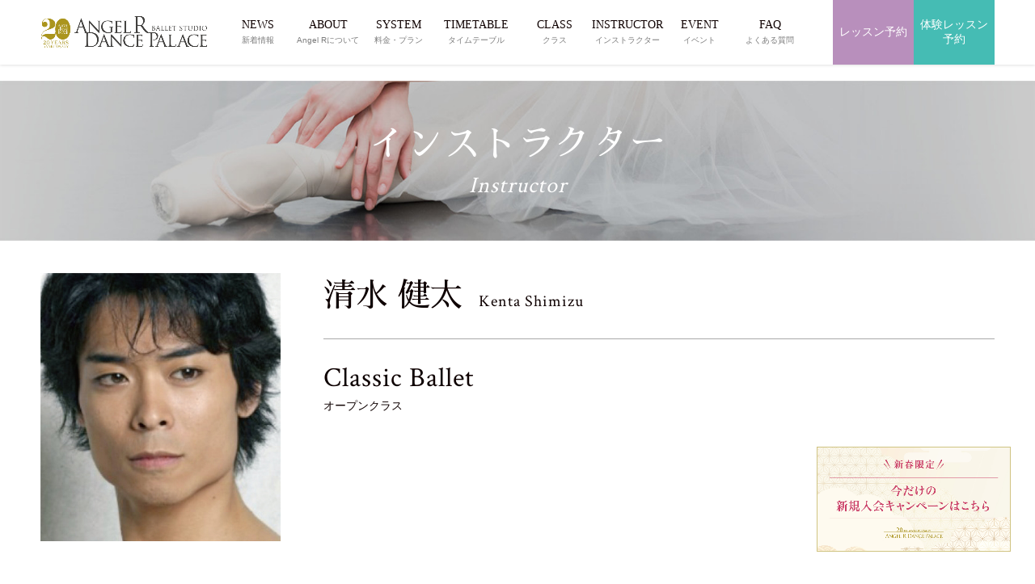

--- FILE ---
content_type: text/html; charset=UTF-8
request_url: https://www.angel-r.jp/instructor/kenta-shimizu_54/
body_size: 37548
content:


<!DOCTYPE html>
<html>
<!-- Google Tag Manager -->
<script>
  (function(w, d, s, l, i) {
    w[l] = w[l] || [];
    w[l].push({
      'gtm.start': new Date().getTime(),
      event: 'gtm.js'
    });
    var f = d.getElementsByTagName(s)[0],
      j = d.createElement(s),
      dl = l != 'dataLayer' ? '&l=' + l : '';
    j.async = true;
    j.src =
      'https://www.googletagmanager.com/gtm.js?id=' + i + dl;
    f.parentNode.insertBefore(j, f);
  })(window, document, 'script', 'dataLayer', 'GTM-5SDCJX8');
</script>
<!-- End Google Tag Manager -->
<!-- 「og:type」記事ページはarticleそれ以外はwebsiteにする -->

  <head prefix="og: http://ogp.me/ns# fb: http://ogp.me/ns/fb# article: http://ogp.me/ns/article#">
  
    <meta charset="UTF-8" />
    <meta http-equiv="X-UA-Compatible" content="IE=edge">
    <meta name="copyright" content="© 2026 - 東京渋谷・表参道の大人向けバレエスタジオならAngel R." />
    <meta name="viewport" content="width=device-width,initial-scale=1.0,minimum-scale=1.0">
    <!-- <meta name="viewport" content="width=device-width"> -->
    <meta name="format-detection" content="telephone=no">

    <!-- ▼▼▼ OGP共通設定 ▼▼▼ -->
        <meta property="og:site_name" content="東京渋谷・表参道の大人向けバレエスタジオならAngel R" />
    <!-- <meta property="og:url" content="https://www.angel-r.jp/instructor/kenta-shimizu_54/" /> -->
          <meta property="og:title" content="清水 健太 | 東京渋谷・表参道の大人向けバレエスタジオならAngel R" />
    

          <!-- 「og:type」は記事ページはarticleそれ以外はwebsiteにする -->
      <meta property="og:type" content="article" />
      <meta property="og:description" content="..." />
              <meta property="og:image" content="https://www.angel-r.jp/wp-content/themes/angel-r/images/common/ogp.png" />
        <meta property="og:image:secure_url" content="https://www.angel-r.jp/wp-content/themes/angel-r/images/common/ogp.png" />
            <!--<meta property="og:image:type" content="image/jpeg" />-->
      <meta property="og:image:width" content="780" />
      <meta property="og:image:height" content="520" />
        <!-- ▲▲▲ OGP共通設定 ▲▲▲ --><title>清水 健太のバレエクラス | 東京渋谷・表参道の大人向けバレエスタジオならAngel R</title>
<!-- ▼▼▼ Favicon ▼▼▼ -->
<link rel="shortcut icon" href="https://www.angel-r.jp/wp-content/themes/angel-r/images/common/favicons/favicon.ico">
<link rel="icon" type="image/png" sizes="32x32" href="https://www.angel-r.jp/wp-content/themes/angel-r/images/common/favicons/icon-32x32.png">
<meta name="apple-mobile-web-app-title" content="東京渋谷・表参道の大人向けバレエスタジオならAngel R">
<link rel="apple-touch-icon" sizes="269x269" href="https://www.angel-r.jp/wp-content/themes/angel-r/images/common/favicons/apple-touch-icon-269x269.png">

<!-- ▼▼▼ CSS ▼▼▼ -->
<!-- common -->
  <link rel="stylesheet" href="https://www.angel-r.jp/wp-content/themes/angel-r/css/common/base.css?1655801112" media="all">
<link rel="stylesheet" href="https://www.angel-r.jp/wp-content/themes/angel-r/css/common/general.css?1710145385" media="all">
  <link rel="stylesheet" href="https://www.angel-r.jp/wp-content/themes/angel-r/css/common/parts.css?1756796109" media="all">
  <link rel="stylesheet" href="https://www.angel-r.jp/wp-content/themes/angel-r/css/common/common.css?1751016312" media="all">


<!-- post -->
  <!-- <link rel="stylesheet" href="https://www.angel-r.jp/wp-content/themes/angel-r/css/post/post.css?1728465929" media="all"> -->

<!-- Plugin:slick -->
<!-- <link rel="stylesheet" href="//cdn.jsdelivr.net/jquery.slick/1.6.0/slick.css"/>
<link rel="stylesheet" href="//cdn.jsdelivr.net/jquery.slick/1.6.0/slick-theme.css"/> -->

<!-- FONTS-->
<link href="https://fonts.googleapis.com/css?family=Crimson+Text" rel="stylesheet">
<link href="https://fonts.googleapis.com/css?family=Sawarabi+Mincho" rel="stylesheet">

<!-- CSS:WP style.css-->
<link rel=" stylesheet" href="https://www.angel-r.jp/wp-content/themes/angel-r/style.css" type="text/css" media="all" /><!-- CSS:individual -->
<link rel="canonical" href="https://www.angel-r.jp/instructor//">
<link rel="stylesheet" href="https://www.angel-r.jp/wp-content/themes/angel-r/plugins/lightbox2/lightbox.css?1655774298" media="all">
<link rel="stylesheet" href="https://www.angel-r.jp/wp-content/themes/angel-r/css/individual/instructor/instructor.css?1708918923" media="all">

<style>
  .container-hero_02 .inner {
    background-image: url("https://www.angel-r.jp/wp-content/themes/angel-r/images/individual/instructor/name/bg_main_sp.jpg");
  }

  @media print,
  screen and (min-width: 769px) {
    .container-hero_02 .inner {
      background-image: url("https://www.angel-r.jp/wp-content/themes/angel-r/images/individual/instructor/name/bg_main_pc.jpg");
    }
  }
</style>


<title>清水 健太 | 東京渋谷・表参道の大人向けバレエスタジオならAngel R</title>
<link rel='dns-prefetch' href='//unpkg.com' />
<link rel='dns-prefetch' href='//s.w.org' />
<link rel="alternate" type="application/rss+xml" title="東京渋谷・表参道の大人向けバレエスタジオならAngel R &raquo; 清水 健太 のコメントのフィード" href="https://www.angel-r.jp/instructor/kenta-shimizu_54/feed/" />
<link rel='stylesheet' id='wordpress-popular-posts-css-css'  href='https://www.angel-r.jp/wp-content/plugins/wordpress-popular-posts/public/css/wpp.css?ver=4.2.2' type='text/css' media='all' />
<script type='text/javascript' src='https://www.angel-r.jp/wp-includes/js/jquery/jquery.js?ver=1.12.4'></script>
<script type='text/javascript' src='https://www.angel-r.jp/wp-includes/js/jquery/jquery-migrate.min.js?ver=1.4.1'></script>
<script type='text/javascript'>
/* <![CDATA[ */
var wpp_params = {"sampling_active":"0","sampling_rate":"100","ajax_url":"https:\/\/www.angel-r.jp\/wp-json\/wordpress-popular-posts\/v1\/popular-posts\/","ID":"37752","token":"63e06012e7","debug":""};
/* ]]> */
</script>
<script type='text/javascript' src='https://www.angel-r.jp/wp-content/plugins/wordpress-popular-posts/public/js/wpp-4.2.0.min.js?ver=4.2.2'></script>
</head>

      <!-- not page -->

      <body id="post-37752" class="instructor-template-default single single-instructor postid-37752 single-format-standard">
      
      <!-- SVG -->
      <svg display="none" version="1.1" xmlns="http://www.w3.org/2000/svg" xmlns:xlink="http://www.w3.org/1999/xlink">
  <defs>
    
    <!-- twitter -->
    <symbol id="svg-twitter" viewBox="0 0 41.719 32.875">
      <title>twitter</title>
      <path fill-rule="evenodd" fill="currentColor" d="M42.387,4.809 C40.859,5.463 39.203,5.920 37.472,6.120 C39.242,5.092 40.591,3.464 41.240,1.521 C39.584,2.473 37.752,3.167 35.790,3.537 C34.238,1.931 32.008,0.917 29.551,0.917 C24.827,0.917 20.994,4.638 20.994,9.217 C20.994,9.872 21.072,10.502 21.212,11.109 C14.093,10.762 7.792,7.464 3.564,2.435 C2.824,3.661 2.403,5.092 2.403,6.613 C2.403,9.490 3.919,12.035 6.211,13.514 C4.809,13.480 3.499,13.097 2.341,12.477 L2.341,12.580 C2.341,16.604 5.295,19.962 9.203,20.729 C8.489,20.914 7.726,21.011 6.950,21.011 C6.403,21.011 5.868,20.963 5.334,20.866 C6.429,24.164 9.584,26.555 13.330,26.634 C10.399,28.855 6.706,30.178 2.697,30.178 C2.009,30.178 1.334,30.140 0.659,30.067 C4.454,32.424 8.949,33.794 13.786,33.794 C29.524,33.794 38.133,21.148 38.133,10.181 L38.107,9.108 C39.789,7.936 41.240,6.475 42.387,4.809 L42.387,4.809 Z" />
    </symbol>

    <!-- twitter-x -->
    <symbol id="svg-twitter-x" viewBox="0 0 41.719 32.875">
    <title>x</title>
      <path full-rule="evenodd" fill="currentColor" d="M 29.105469 0 L 34.78125 0 L 22.324219 14.429688 L 36.875 34 L 25.457031 34 L 16.515625 22.105469 L 6.277344 34 L 0.605469 34 L 13.800781 18.566406 L -0.136719 0 L 11.570312 0 L 19.648438 10.863281 Z M 27.121094 30.613281 L 30.265625 30.613281 L 9.914062 3.261719 L 6.535156 3.261719 Z M 27.121094 30.613281"/>
    </symbol>

    <!-- facebook -->
    <symbol id="svg-facebook" viewBox="0 0 36.781 36.75">
      <title>facebook</title>
      <path fill-rule="evenodd" fill="currentColor" d="M34.774,0.149 L2.073,0.149 C0.953,0.149 0.045,1.057 0.045,2.178 L0.045,34.879 C0.045,35.998 0.953,36.907 2.073,36.907 L19.678,36.907 L19.678,22.671 L14.888,22.671 L14.888,17.124 L19.678,17.124 L19.678,13.034 C19.678,8.286 22.578,5.701 26.813,5.701 C28.842,5.701 30.586,5.852 31.094,5.919 L31.094,10.881 L28.156,10.882 C25.853,10.882 25.407,11.977 25.407,13.583 L25.407,17.124 L30.900,17.124 L30.185,22.671 L25.407,22.671 L25.407,36.907 L34.774,36.907 C35.894,36.907 36.803,35.998 36.803,34.879 L36.803,2.178 C36.803,1.057 35.894,0.149 34.774,0.149 Z" />
    </symbol>

    <!-- facebook_02 -->
    <symbol id="svg-facebook_02" viewBox="0 0 17.938 35.812">
      <title>facebook_02</title>
      <path fill-rule="evenodd" fill="currentColor" d="M17.225,18.098 L11.816,18.098 L11.816,35.999 L3.798,35.999 L3.798,18.098 L-0.014,18.098 L-0.014,11.773 L3.798,11.773 L3.798,7.682 C3.798,4.757 5.297,0.174 11.888,0.174 L17.826,0.197 L17.826,6.336 L13.516,6.336 C12.810,6.336 11.816,6.663 11.816,8.059 L11.816,11.780 L17.924,11.780 L17.225,18.098 Z" />
    </symbol>

    <!-- facebook_03 -->
    <symbol id="svg-facebook_03" viewBox="0 0 15.35 15.35">
      <title>facebook_03</title>
      <path fill-rule="evenodd" fill="currentColor" d="M7.68,0a7.73,7.73,0,0,0-1.2,15.35V10H4.53V7.72h2V6a2.71,2.71,0,0,1,2.9-3,11.61,11.61,0,0,1,1.71.15v1.9h-1a1.11,1.11,0,0,0-1.25,1.2V7.72H11L10.66,10H8.88v5.39A7.73,7.73,0,0,0,7.68,0Z" />
    </symbol>

    <!-- facebook_04 -->
    <symbol id="svg-facebook_04" viewBox="0 0 14.709 14.706">
      <title>facebook_04</title>
      <path fill-rule="evenodd" fill="currentColor" d="M258.181,20.906H245.1a.811.811,0,0,0-.811.811V34.8a.811.811,0,0,0,.811.811h7.042V29.916h-1.916V27.7h1.916V26.061A2.674,2.674,0,0,1,255,23.127a15.607,15.607,0,0,1,1.712.088V25.2h-1.175a.92.92,0,0,0-1.1,1.081V27.7h2.2l-.286,2.219H254.44v5.693h3.746A.811.811,0,0,0,259,34.8V21.718a.811.811,0,0,0-.817-.812Z" transform="translate(-244.289 -20.906)" />
    </symbol>

    <!-- instagram -->
    <symbol id="svg-instagram" viewBox="0 0 38.906 39.406">
      <title>instagram</title>
      <path fill-rule="evenodd" fill="currentColor" d="M27.791,39.782 L12.054,39.782 C5.658,39.782 0.456,34.515 0.456,28.040 L0.456,12.107 C0.456,5.633 5.658,0.366 12.054,0.366 L27.791,0.366 C34.186,0.366 39.389,5.633 39.389,12.107 L39.389,28.040 C39.389,34.515 34.186,39.782 27.791,39.782 ZM35.473,12.107 C35.473,7.811 32.033,4.331 27.791,4.331 L12.054,4.331 C7.812,4.331 4.372,7.811 4.372,12.107 L4.372,28.040 C4.372,32.334 7.812,35.816 12.054,35.816 L27.791,35.816 C32.033,35.816 35.473,32.334 35.473,28.040 L35.473,12.107 ZM30.011,12.397 C28.679,12.397 27.598,11.304 27.598,9.956 C27.598,8.605 28.679,7.512 30.011,7.512 C31.344,7.512 32.424,8.605 32.424,9.956 C32.424,11.304 31.344,12.397 30.011,12.397 ZM19.922,30.268 C14.370,30.268 9.853,25.694 9.853,20.073 C9.853,14.452 14.370,9.877 19.922,9.877 C25.475,9.877 29.992,14.452 29.992,20.073 C29.992,25.694 25.475,30.268 19.922,30.268 ZM19.922,13.843 C16.524,13.843 13.769,16.633 13.769,20.073 C13.769,23.513 16.524,26.302 19.922,26.302 C23.321,26.302 26.075,23.513 26.075,20.073 C26.075,16.633 23.321,13.843 19.922,13.843 Z" />
    </symbol>

    <!-- line -->
    <symbol id="svg-line" viewBox="0 0 39.531 38.031">
      <title>line</title>
      <path fill-rule="evenodd" fill="currentColor" d="M40.033,15.912 C40.030,19.644 38.973,22.381 37.145,24.841 C35.911,26.501 34.480,27.975 32.928,29.335 C29.620,32.227 26.041,34.737 22.284,36.991 C21.513,37.453 20.687,37.819 19.878,38.212 C19.693,38.304 19.474,38.354 19.267,38.362 C18.744,38.384 18.477,38.125 18.537,37.506 C18.593,36.928 18.702,36.360 18.798,35.785 C18.905,35.140 18.985,34.496 18.898,33.839 C18.837,33.385 18.573,33.100 18.195,32.897 C17.676,32.615 17.110,32.493 16.534,32.412 C14.789,32.154 13.100,31.688 11.463,31.028 C9.483,30.227 7.657,29.165 6.031,27.770 C3.405,25.519 1.557,22.764 0.801,19.328 C0.536,18.128 0.444,16.906 0.529,15.685 C0.737,12.711 1.824,10.075 3.663,7.752 C5.620,5.282 8.095,3.509 10.948,2.250 C13.499,1.124 16.173,0.516 18.951,0.372 C23.256,0.148 27.346,0.959 31.160,3.017 C34.105,4.605 36.525,6.772 38.206,9.720 C39.409,11.826 40.027,14.100 40.033,15.912 ZM20.208,15.978 C21.540,17.811 22.825,19.578 24.109,21.344 C24.322,21.640 24.591,21.848 24.962,21.867 C25.608,21.905 26.105,21.382 26.106,20.672 C26.108,18.103 26.106,15.536 26.106,12.964 C26.106,12.903 26.108,12.839 26.101,12.776 C26.048,12.327 25.816,12.002 25.405,11.839 C25.002,11.681 24.619,11.759 24.296,12.061 C24.026,12.313 23.943,12.650 23.943,13.007 C23.941,14.429 23.942,15.855 23.942,17.277 C23.942,17.373 23.942,17.470 23.942,17.628 C23.860,17.527 23.817,17.477 23.777,17.424 C22.934,16.263 22.092,15.102 21.249,13.941 C20.846,13.386 20.444,12.832 20.042,12.277 C19.769,11.898 19.407,11.698 18.942,11.782 C18.538,11.853 18.247,12.097 18.126,12.502 C18.071,12.684 18.053,12.886 18.053,13.081 C18.048,15.578 18.048,18.076 18.052,20.574 C18.053,20.760 18.069,20.952 18.124,21.127 C18.277,21.621 18.799,21.945 19.280,21.866 C19.781,21.789 20.201,21.303 20.205,20.778 C20.213,19.838 20.208,18.896 20.208,17.958 C20.208,17.324 20.208,16.692 20.208,15.978 ZM29.569,13.918 C29.653,13.918 29.749,13.918 29.844,13.918 C30.713,13.918 31.582,13.923 32.451,13.917 C33.023,13.912 33.472,13.435 33.472,12.845 C33.472,12.244 33.032,11.773 32.450,11.771 C31.120,11.768 29.791,11.768 28.461,11.771 C27.901,11.773 27.451,12.230 27.451,12.793 C27.448,15.470 27.448,18.146 27.451,20.823 C27.451,21.394 27.910,21.866 28.470,21.867 C29.799,21.875 31.130,21.875 32.459,21.867 C32.999,21.866 33.465,21.381 33.471,20.834 C33.479,20.210 33.078,19.735 32.499,19.723 C31.621,19.709 30.744,19.717 29.866,19.714 C29.771,19.714 29.677,19.714 29.567,19.714 C29.567,19.091 29.567,18.504 29.567,17.894 C29.653,17.894 29.750,17.894 29.846,17.894 C30.697,17.894 31.548,17.894 32.399,17.893 C32.989,17.892 33.463,17.437 33.471,16.868 C33.481,16.221 33.073,15.757 32.450,15.747 C31.591,15.734 30.731,15.740 29.871,15.738 C29.776,15.738 29.681,15.738 29.569,15.738 C29.569,15.118 29.569,14.530 29.569,13.918 ZM9.673,19.714 C9.673,19.573 9.673,19.467 9.673,19.359 C9.673,17.202 9.674,15.045 9.672,12.885 C9.671,12.231 9.183,11.754 8.540,11.771 C7.959,11.786 7.537,12.265 7.536,12.924 C7.534,15.520 7.535,18.116 7.535,20.715 C7.535,20.777 7.540,20.840 7.544,20.902 C7.580,21.412 8.037,21.866 8.546,21.867 C9.894,21.875 11.242,21.878 12.590,21.866 C13.222,21.862 13.725,21.170 13.567,20.560 C13.426,20.013 13.068,19.720 12.495,19.717 C11.566,19.709 10.636,19.714 9.673,19.714 ZM16.642,16.826 C16.642,15.530 16.643,14.230 16.642,12.932 C16.641,12.413 16.360,11.988 15.915,11.826 C15.195,11.563 14.481,12.105 14.478,12.954 C14.467,15.531 14.471,18.109 14.480,20.686 C14.481,20.885 14.533,21.100 14.618,21.278 C14.822,21.710 15.355,21.962 15.770,21.857 C16.276,21.726 16.639,21.276 16.640,20.749 C16.645,19.441 16.642,18.134 16.642,16.826 Z" />
    </symbol>

    <!-- line_02 -->
    <symbol id="svg-line_02" viewBox="0 0 44.59 44.59">
      <title>line02</title>
      <path fill-rule="evenodd" fill="currentColor" d="M34.93,44.59H9.66A9.66,9.66,0,0,1,0,34.93H0V9.66A9.65,9.65,0,0,1,9.66,0H34.93a9.66,9.66,0,0,1,9.66,9.66h0V34.93a9.67,9.67,0,0,1-9.66,9.66ZM22.22,7.16C13.27,7.16,6,13.07,6,20.33c0,6.52,5.77,12,13.57,13a2,2,0,0,1,1.43.8A3.18,3.18,0,0,1,21,35.6s-.18,1.14-.23,1.39c-.07.41-.32,1.6,1.41.87A52,52,0,0,0,35,28.44h0a11.72,11.72,0,0,0,3.48-8.1c0-7.27-7.28-13.18-16.23-13.18ZM33.05,24.53H28.5a.31.31,0,0,1-.22-.09h0a.31.31,0,0,1-.09-.22h0V17.14h0a.31.31,0,0,1,.09-.22h0a.36.36,0,0,1,.22-.09h4.55a.32.32,0,0,1,.32.32h0v1.14a.32.32,0,0,1-.32.31H30v1.2h3.09a.32.32,0,0,1,.32.32v1.14a.32.32,0,0,1-.32.31H30v1.2h3.09a.32.32,0,0,1,.32.32v1.14a.3.3,0,0,1-.32.29Zm-6.3,0H25.48a.27.27,0,0,1-.07-.08l-3.25-4.38v4.2a.31.31,0,0,1-.31.31H20.71a.31.31,0,0,1-.3-.31V17.14a.32.32,0,0,1,.3-.32H22l0,0h0a.05.05,0,0,1,0,0l3.25,4.37v-4.2a.31.31,0,0,1,.3-.31h1.14a.31.31,0,0,1,.31.31v7.16a.3.3,0,0,1-.27.31Zm-7.84,0H17.77a.33.33,0,0,1-.32-.31h0V17.14a.32.32,0,0,1,.32-.32h1.14a.32.32,0,0,1,.32.32v7.07a.31.31,0,0,1-.31.31Zm-2.75,0H11.62a.29.29,0,0,1-.22-.09h0a.31.31,0,0,1-.09-.22h0V17.14a.32.32,0,0,1,.31-.32h1.14a.31.31,0,0,1,.3.32v5.61h3.1a.34.34,0,0,1,.32.32v1.14a.32.32,0,0,1-.3.31Z" />
    </symbol>

    <!-- line_03 -->
    <symbol id="svg-line_03" viewBox="0 0 15.819 15.211">
      <title>line03</title>
      <path fill-rule="evenodd" fill="currentColor" d="M146.525,26.812a5.666,5.666,0,0,1-1.155,3.571,11.6,11.6,0,0,1-1.687,1.8,29.384,29.384,0,0,1-4.258,3.062c-.308.185-.638.332-.962.489a.615.615,0,0,1-.244.06.26.26,0,0,1-.292-.343c.022-.231.066-.458.1-.688a2.6,2.6,0,0,0,.04-.778.488.488,0,0,0-.281-.377,1.952,1.952,0,0,0-.665-.194,8.9,8.9,0,0,1-2.028-.554,7.776,7.776,0,0,1-2.173-1.3,6.108,6.108,0,0,1-2.092-3.376,5.069,5.069,0,0,1-.108-1.458,5.65,5.65,0,0,1,1.253-3.173,7.5,7.5,0,0,1,2.914-2.2,9.421,9.421,0,0,1,8.085.307,6.93,6.93,0,0,1,2.818,2.681,5.27,5.27,0,0,1,.735,2.471Zm-7.93.025,1.56,2.148a.431.431,0,0,0,.8-.269q0-1.543,0-3.084a.621.621,0,0,0,0-.075.431.431,0,0,0-.278-.375.4.4,0,0,0-.444.089.492.492,0,0,0-.141.379V27.5c-.033-.04-.05-.06-.066-.082l-1.012-1.392-.482-.666a.426.426,0,0,0-.441-.2.4.4,0,0,0-.326.288.815.815,0,0,0-.029.232v3a.779.779,0,0,0,.028.221.433.433,0,0,0,.463.3.459.459,0,0,0,.37-.436V26.838Zm3.745-.824h1.152a.419.419,0,0,0,.409-.429.414.414,0,0,0-.409-.43h-1.6a.407.407,0,0,0-.4.409v3.213a.415.415,0,0,0,.408.417h1.6a.422.422,0,0,0,.4-.414.405.405,0,0,0-.389-.444c-.351-.007-.7,0-1.053,0h-.119V27.6h1.132a.423.423,0,0,0,.429-.411.409.409,0,0,0-.408-.449c-.344-.006-.688,0-1.032,0h-.12v-.726Zm-7.959,2.319V25.6a.428.428,0,1,0-.854.016q0,1.558,0,3.116v.075a.425.425,0,0,0,.4.386h1.618a.432.432,0,0,0,.391-.523.41.41,0,0,0-.429-.337c-.369,0-.741,0-1.126,0Zm2.788-1.155V25.62a.455.455,0,0,0-.291-.442.436.436,0,0,0-.575.451q-.006,1.545,0,3.094a.568.568,0,0,0,.055.236.429.429,0,0,0,.461.232.461.461,0,0,0,.348-.444c0-.524,0-1.047,0-1.569Z" transform="translate(-130.707 -20.588)" />
    </symbol>

    <!-- youtube -->
    <symbol id="svg-youtube" viewBox="0 0 44.812 32">
      <title>youtube</title>
      <path fill-rule="evenodd" fill="currentColor" d="M44.574,5.006 C44.058,3.040 42.539,1.493 40.610,0.967 C37.113,0.014 23.092,0.014 23.092,0.014 C23.092,0.014 9.072,0.014 5.575,0.967 C3.646,1.493 2.127,3.040 1.611,5.006 C0.674,8.569 0.674,16.000 0.674,16.000 C0.674,16.000 0.674,23.433 1.611,26.998 C2.127,28.961 3.646,30.510 5.575,31.034 C9.072,31.989 23.092,31.989 23.092,31.989 C23.092,31.989 37.113,31.989 40.610,31.034 C42.539,30.510 44.058,28.961 44.574,26.998 C45.511,23.433 45.511,16.000 45.511,16.000 C45.511,16.000 45.511,8.569 44.574,5.006 ZM18.609,22.854 L18.609,9.149 L30.257,16.001 L18.609,22.854 Z" />
    </symbol>

    <!-- youtube -->
    <symbol id="svg-youtube_02" viewBox="0 0 17.936 12.798">
      <title>youtube02</title>
      <path fill-rule="evenodd" fill="currentColor" d="M203.461,23.409a2.267,2.267,0,0,0-1.585-1.615,64.473,64.473,0,0,0-14.014,0,2.267,2.267,0,0,0-1.586,1.615,24.2,24.2,0,0,0-.375,4.4,24.2,24.2,0,0,0,.375,4.4,2.268,2.268,0,0,0,1.586,1.615,52.6,52.6,0,0,0,7.007.382,52.6,52.6,0,0,0,7.007-.382,2.268,2.268,0,0,0,1.585-1.615,24.207,24.207,0,0,0,.375-4.4,24.2,24.2,0,0,0-.375-4.4Zm-10.386,7.139V25.066l4.66,2.741Z" transform="translate(-185.901 -21.412)" />
    </symbol>

    <!-- mail -->
    <symbol id="svg-mail" viewBox="0 0 40 25.593">
      <title>mail</title>
      <path fill-rule="evenodd" fill="currentColor" d="M0.398,0.204 L0.398,25.807 L40.400,25.807 L40.400,0.204 L0.398,0.204 ZM20.398,16.017 L3.993,2.104 L36.806,2.104 L20.398,16.017 ZM13.863,13.003 L2.365,22.752 L2.365,3.251 L13.863,13.003 ZM15.354,14.265 L20.398,18.542 L25.442,14.265 L36.815,23.910 L3.983,23.910 L15.354,14.265 ZM26.933,13.003 L38.431,3.251 L38.431,22.752 L26.933,13.003 Z" />
    </symbol>

    <symbol id="svg-mail_02" viewBox="0 0 28.562 38.093">
      <title>mail_02</title>
      <path fill-rule="evenodd" fill="currentColor" d="M27.438,38.553 L2.637,38.553 C1.602,38.553 0.760,37.712 0.760,36.677 L0.760,2.357 C0.760,1.321 1.602,0.481 2.637,0.481 L21.598,0.481 C21.844,0.481 22.066,0.578 22.228,0.741 C22.228,0.741 22.228,0.741 22.229,0.742 L29.054,7.564 C29.222,7.732 29.310,7.956 29.313,8.185 C29.313,8.189 29.315,8.192 29.315,8.195 L29.315,36.677 C29.315,37.712 28.473,38.553 27.438,38.553 ZM22.490,3.523 L22.490,7.210 C22.490,7.262 22.532,7.304 22.584,7.304 L26.271,7.304 L22.490,3.523 ZM27.532,9.087 L22.584,9.087 C21.548,9.087 20.706,8.244 20.706,7.210 L20.706,2.263 L2.637,2.263 C2.585,2.263 2.543,2.306 2.543,2.357 L2.543,36.677 C2.543,36.728 2.585,36.770 2.637,36.770 L27.438,36.770 C27.490,36.770 27.532,36.728 27.532,36.677 L27.532,9.087 ZM22.928,25.218 L7.147,25.218 C6.655,25.218 6.255,24.820 6.255,24.327 C6.255,23.834 6.655,23.435 7.147,23.435 L22.928,23.435 C23.420,23.435 23.820,23.834 23.820,24.327 C23.820,24.820 23.420,25.218 22.928,25.218 ZM22.928,19.839 L7.147,19.839 C6.655,19.839 6.255,19.439 6.255,18.947 C6.255,18.455 6.655,18.056 7.147,18.056 L22.928,18.056 C23.420,18.056 23.820,18.455 23.820,18.947 C23.820,19.439 23.420,19.839 22.928,19.839 ZM22.928,14.459 L7.147,14.459 C6.655,14.459 6.255,14.061 6.255,13.568 C6.255,13.075 6.655,12.676 7.147,12.676 L22.928,12.676 C23.420,12.676 23.820,13.075 23.820,13.568 C23.820,14.061 23.420,14.459 22.928,14.459 ZM7.147,28.815 L15.038,28.815 C15.530,28.815 15.929,29.214 15.929,29.706 C15.929,30.198 15.530,30.597 15.038,30.597 L7.147,30.597 C6.655,30.597 6.255,30.198 6.255,29.706 C6.255,29.214 6.655,28.815 7.147,28.815 Z" />
    </symbol>

    <!-- Arrow right -->
    <symbol id="svg-arrowRight" viewBox="0 0 10.031 20">
      <title>Arrow right</title>
      <path fill-rule="evenodd" fill="currentColor" d="M1.207,19.989 L-0.001,18.625 L7.609,9.989 L-0.001,1.354 L1.207,-0.008 L10.018,9.989 L1.207,19.989 Z" />
    </symbol>

    <!-- Arrow right_02 -->
    <symbol id="svg-arrowRight_02" viewBox="0 0 12 15">
      <title>Arrow right_02</title>
      <path fill-rule="evenodd" fill="currentColor" d="M11.999,7.488 L-0.004,0.007 L-0.004,14.984 L11.999,7.488 Z" />
    </symbol>

    <!-- Arrow left -->
    <symbol id="svg-arrowLeft" viewBox="0 0 6 12">
      <title>Arrow left</title>
      <path fill-rule="evenodd" fill="currentColor" d="M5.278,12.002 L6.000,11.187 L1.447,6.007 L6.000,0.824 L5.278,0.007 L0.005,6.007 L5.278,12.002 Z" />
    </symbol>

    <!-- Arrow down -->
    <symbol id="svg-arrowDown" viewBox="0 0 10 6">
      <title>Arrow down</title>
      <path fill-rule="evenodd" fill="currentColor" d="M0.001,0.719 L0.682,-0.004 L5.000,4.554 L9.318,-0.004 L9.999,0.719 L5.000,5.997 L0.001,0.719 Z" />
    </symbol>

    <!-- Arrow up-->
    <symbol id="svg-arrowUp" viewBox="0 0 21.81 12.219">
      <title>Arrow up</title>
      <path fill-rule="evenodd" fill="currentColor" d="M0.711,11.706 L2.197,13.180 L11.614,3.898 L21.032,13.180 L22.517,11.706 L11.614,0.959 L0.711,11.706 Z" />
    </symbol>

    <!-- icon close（バッテン）-->
    <symbol id="svg-close" viewBox="0 0 36 36">
      <title>icon close（バッテン）</title>
      <path fill-rule="evenodd" fill="currentColor" d="M17.995,22.747 L31.221,35.995 L36.004,31.274 L22.709,18.025 L36.004,4.707 L31.221,-0.014 L17.995,13.234 L4.700,-0.014 L-0.014,4.707 L13.282,18.025 L0.057,31.203 L4.770,35.924 L17.995,22.747 Z" />
    </symbol>

    <!-- Home -->
    <symbol id="svg-home" viewBox="0 0 20 20">
      <title>Home</title>
      <path fill-rule="evenodd" fill="currentColor" d="M10.002,0.002 L0.001,7.361 L0.001,20.003 L7.876,20.003 L7.876,13.247 L12.125,13.247 L12.125,20.003 L20.000,20.003 L20.000,7.361 L10.002,0.002 Z" />
    </symbol>

    <!-- Home -->
    <symbol id="svg-home2" viewBox="0 0 41 35">
      <title>Home</title>
      <path fill-rule="evenodd" fill="currentColor" d="M16.121,34.122 L16.121,22.78 L24.154,22.78 L24.154,34.122 L34.182,34.122 L34.182,18.59 L40.194,18.59 L20.138,0.1 L0.81,18.59 L6.93,18.59 L6.93,34.122 L16.121,34.122 Z" />
    </symbol>

    <!-- ▼▼▼ other ▼▼▼ -->
    <!-- スマホメニュー 新着情報で使用 -->
    <symbol id="svg-other" viewBox="0 0 52 50">
      <title>other</title>
      <path fill-rule="evenodd" fill="currentColor" d="M-0.000,50.000 L-0.000,22.619 L5.900,22.619 L21.090,7.665 C20.749,6.966 20.558,6.183 20.558,5.357 C20.558,2.403 22.999,-0.000 26.000,-0.000 C29.001,-0.000 31.442,2.403 31.442,5.357 C31.442,6.183 31.251,6.966 30.910,7.665 L46.100,22.619 L52.000,22.619 L52.000,50.000 L-0.000,50.000 ZM28.345,10.191 C27.634,10.526 26.839,10.714 26.000,10.714 C25.161,10.714 24.366,10.526 23.655,10.191 L11.030,22.619 L40.970,22.619 L28.345,10.191 ZM48.372,26.190 L3.628,26.190 L3.628,46.429 L48.372,46.429 L48.372,26.190 ZM14.202,36.086 L14.202,30.929 L17.032,30.929 L17.032,41.072 L14.783,41.072 L10.690,36.086 L10.690,41.072 L7.860,41.072 L7.860,30.929 L10.066,30.929 L14.202,36.086 ZM26.900,33.357 L22.517,33.357 L22.517,34.786 L26.261,34.786 L26.261,37.043 L22.517,37.043 L22.517,38.643 L27.030,38.643 L27.030,41.072 L19.687,41.072 L19.687,30.929 L26.900,30.929 L26.900,33.357 ZM33.749,37.886 L34.460,35.771 L32.791,30.929 L35.389,30.929 L36.289,34.057 L37.203,30.929 L39.801,30.929 L38.103,35.771 L38.843,37.886 L41.063,30.929 L44.140,30.929 L40.105,41.072 L37.754,41.072 L36.289,37.443 L34.838,41.072 L32.487,41.072 L28.452,30.929 L31.514,30.929 L33.749,37.886 Z" />
    </symbol>

    <!-- スマホメニュー 初めての方へで使用 -->
    <symbol id="svg-other_02" viewBox="0 0 32 48">
      <title>other_02</title>
      <path fill-rule="evenodd" fill="currentColor" d="M28.430,0.262 C26.393,-0.398 24.221,0.236 22.856,1.901 L16.390,9.783 C16.282,9.913 16.179,10.047 16.077,10.181 C16.051,10.213 16.028,10.243 16.000,10.274 C15.875,10.108 15.747,9.944 15.615,9.785 L9.147,1.900 C7.778,0.234 5.602,-0.398 3.565,0.264 C1.385,0.974 -0.005,3.119 -0.005,5.409 L-0.005,26.753 C-0.005,28.364 0.558,29.938 1.580,31.183 L14.970,47.505 C15.504,48.156 16.500,48.156 17.034,47.505 L30.422,31.183 C31.444,29.938 32.007,28.364 32.007,26.753 L32.007,5.407 C32.007,3.114 30.613,0.969 28.430,0.262 ZM28.189,26.753 C28.189,27.485 27.935,28.199 27.469,28.764 L16.472,42.236 C16.314,42.430 15.999,42.318 15.999,42.068 L15.999,16.396 C15.999,16.181 16.075,15.972 16.213,15.807 L25.809,4.320 C26.073,3.999 26.433,3.821 26.824,3.821 C27.051,3.821 27.289,3.881 27.507,3.999 C27.955,4.243 28.189,4.755 28.189,5.264 L28.189,26.753 Z" />
    </symbol>

    <!-- スマホメニュー レッスンで使用 -->
    <symbol id="svg-other_03" viewBox="0 0 46 80">
      <title>other_03</title>
      <path fill-rule="evenodd" fill="currentColor" d="M21.202,46.915 C21.202,46.915 21.213,46.972 21.235,47.075 C21.452,48.120 22.685,53.965 23.227,54.580 C23.057,55.764 22.625,58.032 22.200,58.540 C21.775,59.047 21.602,61.661 22.196,63.521 C22.791,65.381 23.242,68.421 22.789,69.943 C22.336,71.465 20.919,72.478 21.542,73.211 C22.165,73.944 23.751,75.296 23.694,76.254 C23.638,77.212 23.751,79.748 24.714,79.805 C25.676,79.861 25.733,80.312 25.959,78.282 C26.186,76.253 26.356,75.238 26.299,73.322 C26.243,71.405 25.527,69.151 25.527,69.151 C25.527,69.151 27.092,72.082 27.262,73.153 C27.432,74.224 27.092,75.971 27.262,76.760 C27.432,77.550 27.092,79.798 28.338,79.886 C29.584,79.973 30.264,80.424 30.434,78.564 C30.604,76.704 30.377,73.942 29.641,71.969 C28.905,69.996 27.942,68.756 28.112,67.065 C28.282,65.374 28.112,60.977 27.319,59.624 C26.526,57.369 28.451,52.352 28.451,52.352 L30.094,49.365 C30.094,49.365 31.850,50.774 32.246,50.718 C32.643,50.661 33.606,50.436 33.606,50.436 L34.229,50.549 L34.682,50.492 L35.475,50.774 L36.438,50.154 C36.438,50.154 35.305,50.379 37.117,50.436 C38.930,50.492 39.213,50.436 39.213,50.436 L40.006,50.154 C40.006,50.154 39.666,49.478 40.685,49.478 C41.705,49.478 41.705,48.632 41.705,48.632 C41.705,48.632 40.572,47.843 40.629,47.335 C40.685,46.828 40.742,46.546 40.176,45.757 C39.609,44.968 34.115,39.106 32.473,38.034 C30.830,36.963 31.906,34.821 32.643,33.694 C33.379,32.567 33.945,29.072 33.945,29.072 C33.945,29.072 34.568,28.057 34.455,27.212 C34.342,26.366 33.436,23.378 33.436,23.378 C33.436,23.378 32.813,22.082 33.436,20.842 C34.059,19.602 36.438,14.472 36.947,13.739 C37.457,13.007 37.854,12.555 38.760,9.568 C39.666,6.580 40.119,4.833 40.119,4.833 C40.119,4.833 41.393,4.185 42.158,3.677 C42.923,3.170 43.970,3.142 43.970,3.142 C43.970,3.142 45.443,3.198 45.500,2.832 C45.556,2.465 45.160,2.522 45.160,2.522 C45.160,2.522 45.840,2.437 45.925,2.127 C46.009,1.817 46.123,1.563 45.528,1.451 C44.933,1.338 44.282,1.028 44.282,1.028 L45.613,0.464 C45.613,0.464 45.698,-0.128 44.877,0.013 C44.055,0.154 41.960,0.521 41.167,1.338 C40.374,2.155 39.185,3.001 39.185,3.001 L36.607,8.046 C36.607,8.046 35.220,10.357 35.078,11.541 C34.937,12.725 33.436,14.923 33.436,14.923 C33.436,14.923 31.397,18.333 30.717,18.953 C30.037,19.573 29.613,20.447 29.613,20.447 L28.990,20.504 C28.990,20.504 28.168,18.587 28.451,17.460 C28.735,16.332 30.151,15.159 29.896,14.849 C29.641,14.538 28.933,13.788 28.933,13.788 L28.565,13.788 L28.706,13.298 L28.282,13.223 C28.282,13.223 28.508,12.001 27.998,12.142 C27.489,12.283 26.582,12.222 26.384,11.968 C26.186,11.715 24.628,10.698 23.779,10.980 C22.929,11.261 20.380,12.359 20.550,14.107 C19.531,14.642 18.596,15.487 18.936,16.502 C19.276,17.517 19.956,19.856 22.193,18.475 C23.071,19.207 24.260,19.264 24.260,19.264 C24.260,19.264 24.628,21.434 23.411,21.462 C22.193,21.490 20.975,21.631 20.239,22.054 C19.502,22.477 16.472,23.407 14.462,23.238 C12.451,23.068 11.743,22.956 9.619,23.097 C7.495,23.238 5.145,23.238 5.145,23.238 C5.145,23.238 2.964,24.196 2.199,25.182 C1.435,26.169 1.067,26.648 1.067,26.648 L0.075,28.114 C0.075,28.114 -0.180,28.649 0.302,28.621 C0.783,28.593 0.840,28.198 0.840,28.198 L0.812,29.354 C0.812,29.354 0.840,29.805 1.265,29.438 C1.435,29.495 2.086,29.917 2.086,29.297 C2.086,28.677 1.746,27.437 1.859,27.183 C1.973,26.930 2.652,26.394 2.879,26.394 C3.106,26.394 3.389,26.620 3.219,26.930 C3.049,27.240 2.964,27.493 3.021,28.001 C3.077,28.508 3.559,28.508 3.559,28.508 L3.927,27.578 C3.927,27.578 3.899,27.183 4.323,26.930 C4.748,26.676 5.484,25.520 5.428,24.985 C7.070,25.182 11.148,25.915 11.148,25.915 C11.148,25.915 13.046,26.338 14.490,26.056 C15.934,25.774 20.834,25.351 21.513,25.492 C22.193,25.633 23.354,27.465 23.354,27.465 C23.354,27.465 24.487,28.311 24.487,28.959 C24.487,29.607 24.912,31.975 24.912,31.975 C24.912,31.975 24.572,34.314 23.581,34.455 C22.589,34.596 17.662,34.032 15.566,34.145 C13.470,34.258 13.584,34.230 13.584,34.230 L13.442,34.709 L13.218,34.765 L12.058,34.962 L12.058,35.272 L11.745,35.244 L11.659,35.780 L11.588,36.062 L10.235,36.090 L9.870,36.907 L8.654,37.274 L8.825,37.640 L8.599,37.837 L8.656,38.063 L8.826,38.373 L8.798,38.795 L8.571,39.033 L8.798,39.469 L9.177,39.469 L9.177,39.810 L9.177,40.346 L9.511,40.994 C9.511,40.994 10.160,41.248 10.330,41.248 C10.500,41.248 11.192,41.079 11.589,40.966 C11.985,40.853 12.699,40.515 12.699,40.515 L12.618,40.994 C12.618,40.994 12.648,41.219 12.987,41.219 C13.327,41.219 13.470,41.445 13.470,41.445 L13.300,41.868 L14.207,42.121 C14.207,42.121 13.924,42.967 14.178,43.108 C14.433,43.249 14.915,43.305 14.915,43.305 L14.971,43.841 C14.971,43.841 14.858,44.179 15.198,44.179 C15.538,44.179 16.387,44.376 16.416,44.602 C16.444,44.827 16.501,45.109 16.501,45.109 L17.888,45.757 C17.888,45.757 18.936,46.321 19.021,46.405 C19.106,46.490 20.211,46.434 20.211,46.434 L20.720,46.236 L21.202,46.915 Z" />
    </symbol>

    <!-- スマホメニュー インストラクターで使用 -->
    <symbol id="svg-other_04" viewBox="0 0 56 42">
      <title>other_04</title>
      <path fill-rule="evenodd" fill="currentColor" d="M51.799,25.899 C49.735,24.885 46.760,22.470 42.314,21.665 C43.400,20.369 44.275,18.375 45.220,16.030 C45.674,14.595 45.570,13.439 45.570,11.795 C45.570,10.534 45.850,8.610 45.500,7.491 C44.521,3.814 42.070,2.799 39.165,2.799 C37.729,2.799 36.436,3.045 35.350,3.674 C35.771,4.445 36.119,5.320 36.400,6.369 C36.854,7.909 36.506,10.570 36.506,12.250 C36.506,14.525 36.610,16.100 36.015,18.024 L35.070,20.369 C35.350,20.860 35.665,21.314 36.015,21.665 C35.420,21.770 34.860,21.909 34.299,22.085 C33.635,23.520 32.936,24.781 32.131,25.726 C38.080,26.810 42.070,30.134 44.799,31.500 C46.271,32.201 47.354,32.935 48.159,33.600 L52.885,33.600 C54.811,33.600 56.000,32.061 56.000,30.659 L56.000,29.961 C56.000,29.961 55.966,27.826 51.799,25.899 ZM39.201,31.500 C36.470,30.134 32.479,26.810 26.530,25.726 C28.000,23.975 29.189,21.210 30.415,18.024 C31.010,16.100 30.905,14.525 30.905,12.250 C30.905,10.570 31.256,7.909 30.799,6.369 C29.506,1.366 26.216,0.000 22.330,0.000 C18.409,0.000 15.119,1.366 13.826,6.369 C13.439,7.909 13.720,10.604 13.720,12.250 C13.720,14.525 13.615,16.100 14.350,18.024 C15.506,21.210 16.625,24.009 18.131,25.726 C12.250,26.881 8.225,30.170 5.600,31.500 C0.000,34.125 0.000,37.065 0.000,37.065 L0.000,38.149 C0.000,40.076 2.064,42.000 4.095,42.000 L40.670,42.000 C43.225,42.000 44.799,39.900 44.799,37.976 L44.799,37.065 C44.799,37.065 44.729,34.125 39.201,31.500 Z" />
    </symbol>

    <!-- スマホメニュー イベントで使用 -->
    <symbol id="svg-other_05" viewBox="0 0 50 52">
      <title>other_05</title>
      <path fill-rule="evenodd" fill="currentColor" d="M43.310,29.789 C39.620,29.789 36.619,26.792 36.619,23.107 C36.619,20.489 34.487,18.359 31.865,18.359 C29.244,18.359 27.112,20.489 27.112,23.107 C27.112,23.642 26.678,24.074 26.144,24.074 C25.608,24.074 25.175,23.642 25.175,23.107 C25.175,19.422 28.177,16.424 31.865,16.424 C35.555,16.424 38.555,19.422 38.555,23.107 C38.555,25.725 40.688,27.855 43.310,27.855 C45.931,27.855 48.063,25.725 48.063,23.107 C48.063,22.573 48.497,22.140 49.032,22.140 C49.566,22.140 50.000,22.573 50.000,23.107 C50.000,26.792 46.998,29.789 43.310,29.789 ZM46.451,14.420 C45.001,14.420 43.825,13.246 43.825,11.798 C43.825,10.348 45.001,9.174 46.451,9.174 C47.902,9.174 49.078,10.348 49.078,11.798 C49.078,13.246 47.902,14.420 46.451,14.420 ZM46.572,21.705 C46.572,23.154 45.396,24.329 43.945,24.329 C42.495,24.329 41.319,23.154 41.319,21.705 C41.319,20.256 42.495,19.082 43.945,19.082 C45.396,19.082 46.572,20.256 46.572,21.705 ZM35.609,10.592 C35.609,12.041 34.433,13.216 32.983,13.216 C31.532,13.216 30.356,12.041 30.356,10.592 C30.356,9.144 31.532,7.970 32.983,7.970 C34.433,7.970 35.609,9.144 35.609,10.592 ZM40.454,12.885 C39.920,12.885 39.487,12.453 39.487,11.918 C39.487,8.318 36.554,5.391 32.951,5.391 C29.347,5.391 26.415,8.318 26.415,11.918 C26.415,16.584 22.614,20.380 17.943,20.380 C17.409,20.380 16.976,19.947 16.976,19.413 C16.976,18.878 17.409,18.445 17.943,18.445 C21.547,18.445 24.479,15.517 24.479,11.918 C24.479,7.252 28.279,3.456 32.951,3.456 C37.622,3.456 41.422,7.252 41.422,11.918 C41.422,12.453 40.989,12.885 40.454,12.885 ZM23.976,5.247 C22.524,5.247 21.348,4.072 21.348,2.623 C21.348,1.175 22.524,-0.001 23.976,-0.001 C25.426,-0.001 26.602,1.175 26.602,2.623 C26.602,4.072 25.426,5.247 23.976,5.247 ZM18.139,14.917 C16.688,14.917 15.513,13.742 15.513,12.294 C15.513,10.845 16.688,9.670 18.139,9.670 C19.589,9.670 20.765,10.845 20.765,12.294 C20.765,13.742 19.589,14.917 18.139,14.917 ZM0.000,52.000 L14.491,20.158 L31.742,37.226 L0.000,52.000 ZM28.763,25.731 C28.763,24.281 29.939,23.107 31.390,23.107 C32.840,23.107 34.016,24.281 34.016,25.731 C34.016,27.180 32.840,28.354 31.390,28.354 C29.939,28.354 28.763,27.180 28.763,25.731 ZM38.236,30.785 C39.686,30.785 40.862,31.960 40.862,33.409 C40.862,34.858 39.686,36.032 38.236,36.032 C36.785,36.032 35.609,34.858 35.609,33.409 C35.609,31.960 36.785,30.785 38.236,30.785 Z" />
    </symbol>

    <!-- スマホメニュー アクセスで使用 -->
    <symbol id="svg-other_06" viewBox="0 0 512 512">
      <title>other_06</title>
      <g>
        <path class="st0" d="M291.8,390.7l-12.1-10.2c-8.8,10.5-13.2,22.9-15.3,34.1l15.5,2.9C281.7,408.1,285.3,398.4,291.8,390.7z"/>
        <path class="st0" d="M333.6,366.8l-9.3-12.8c-4.3,3.1-9.5,5.8-15.9,7.8c-5.1,1.6-9.8,3.7-13.9,6.1l8.1,13.6c3-1.8,6.5-3.4,10.5-4.6
          C321.1,374.4,327.9,371,333.6,366.8z"/>
        <path class="st0" d="M343.2,316.4c-0.4,9.3-3,19.2-8.9,27.5l12.9,9.1c8-11.3,11.2-24.2,11.8-35.9L343.2,316.4z"/>
        <path class="st0" d="M167.4,424.7c-2.3-12.2-7.2-22.7-13.5-31.6l-12.9,9v0c5.1,7.3,9,15.7,10.9,25.5L167.4,424.7z"/>
        <path class="st0" d="M116.1,360.2l-7.7,13.8c7.8,4.4,16.1,10.1,23.4,17.3l11.1-11.2C134.4,371.6,124.9,365.1,116.1,360.2z"/>
        <path class="st0" d="M511.8,477.8l-8.7-19.1l-90.5-199.5H286.3c-1.7,3-3.2,5.8-5,8.9c-4.9,8.3-9.4,15.8-13.5,22.7h69.9l-0.1,0.1
          c1.2,1.1,3.3,5.2,4.5,10.6l15.4-3.5c-0.6-2.6-1.4-4.9-2.2-7.2h37.1l72,158.6H265.8l13.2-2l0-0.1c-0.1-0.8-0.7-5.3-0.7-11.7
          c0-0.8,0-1.6,0-2.5l-15.8-0.4c0,1,0,1.9,0,2.9c0,7.3,0.7,12.5,0.8,13.9h-94.9c0.2-2.6,0.4-5.1,0.5-7.6l-15.8-0.2
          c0,2.5-0.2,5.1-0.5,7.8H47.8l38.7-85.3c2.3,0.8,5.3,1.9,8.7,3.3l6.2-14.5c-3.2-1.3-5.9-2.4-8.3-3.2l26.8-58.9h38.8
          c-4.2-6.8-8.7-14.3-13.5-22.7c-1.8-3.1-3.3-5.9-5-8.9H99.4L0.2,477.8c-0.3,0.7-0.2,1.5,0.2,2.2c0.4,0.6,1.1,1,1.9,1h507.5
          c0.8,0,1.5-0.4,1.9-1C512.1,479.3,512.1,478.5,511.8,477.8z"/>
        <path class="st0" d="M213.2,340.7c5,0,105.2-146.4,105.2-204.5C318.3,78.1,271.2,31,213.2,31C155.1,31,108,78.1,108,136.2
          C108,194.2,208.2,340.7,213.2,340.7z M172.9,136.2c0-22.2,18-40.2,40.2-40.2c22.2,0,40.2,18,40.2,40.2s-18,40.2-40.2,40.2
          C191,176.4,172.9,158.4,172.9,136.2z"/>
      </g>
    </symbol>

    <!-- スマホメニュー よくある質問で使用 -->
    <symbol id="svg-other_07" viewBox="0 0 50 50">
      <title>other_07</title>
      <path fill-rule="evenodd" fill="currentColor" d="M43.736,44.377 C43.736,48.756 46.239,50.010 46.239,50.010 C40.928,50.010 36.871,47.186 35.621,45.631 L33.747,45.631 C24.988,45.631 18.127,40.623 18.127,34.384 C18.127,33.438 18.127,32.810 18.431,31.880 L20.001,31.880 C27.811,31.880 35.926,29.070 39.983,24.372 C45.310,25.946 49.992,30.005 49.992,34.689 C49.992,38.763 43.736,42.502 43.736,44.377 ZM20.626,28.750 L18.127,28.750 C16.248,30.950 12.191,34.384 5.006,34.384 C5.006,34.384 9.368,32.505 9.368,26.876 C6.259,24.372 0.003,19.688 0.003,14.378 C0.003,6.565 9.368,0.002 20.626,0.002 C31.869,0.002 40.608,6.565 40.608,14.378 C40.608,22.512 31.548,29.070 20.626,28.750 Z" />
    </symbol>

    <!-- スマホメニュー 代講休講で使用 -->
    <symbol id="svg-other_08" viewBox="0 0 66.031 63.031">
      <title>other_08</title>
      <path fill-rule="evenodd" fill="currentColor" d="M64.254,63.206 L2.909,63.206 C1.657,63.206 0.577,62.148 0.577,60.860 L0.577,7.061 C0.577,5.714 1.601,4.655 2.909,4.655 L14.846,4.655 L14.846,2.602 C14.846,1.250 15.871,0.191 17.178,0.191 C18.485,0.191 19.510,1.250 19.510,2.602 L19.510,4.655 L48.050,4.655 L48.050,2.602 C48.050,1.250 49.072,0.191 50.379,0.191 C51.690,0.191 52.711,1.250 52.711,2.602 L52.711,4.655 L64.254,4.655 C65.561,4.655 66.583,5.714 66.583,7.061 L66.583,60.799 C66.583,62.148 65.561,63.206 64.254,63.206 ZM5.239,58.448 L61.922,58.448 L61.922,20.512 L5.239,20.512 L5.239,58.448 ZM61.977,9.472 L52.711,9.472 L52.711,10.762 C52.711,12.112 51.690,13.171 50.379,13.171 C49.072,13.171 48.050,12.112 48.050,10.762 L48.050,9.472 L19.510,9.472 L19.510,10.762 C19.510,12.112 18.485,13.171 17.178,13.171 C15.871,13.171 14.846,12.112 14.846,10.762 L14.846,9.472 L5.239,9.472 L5.239,15.698 L61.977,15.698 L61.977,9.472 ZM50.379,36.369 L16.837,36.369 C15.529,36.369 14.508,35.313 14.508,33.960 C14.508,32.609 15.529,31.552 16.837,31.552 L50.379,31.552 C51.690,31.552 52.711,32.609 52.711,33.960 C52.711,35.313 51.690,36.369 50.379,36.369 ZM16.837,43.179 L33.609,43.179 C34.917,43.179 35.941,44.238 35.941,45.589 C35.941,46.939 34.917,47.998 33.609,47.998 L16.837,47.998 C15.529,47.998 14.508,46.939 14.508,45.589 C14.508,44.238 15.529,43.179 16.837,43.179 Z" />
    </symbol>

    <!-- スマホメニュー タイムテーブルで使用 -->
    <symbol id="svg-other_09" viewBox="0 0 72.031 69">
      <title>other_09</title>
      <path fill-rule="evenodd" fill="currentColor" d="M51.565,69.146 C43.259,69.146 36.105,64.093 32.867,56.858 L2.551,56.858 C1.200,56.858 0.105,55.743 0.105,54.366 L0.105,7.622 C0.105,6.247 1.200,5.134 2.551,5.134 L8.831,5.134 L8.831,2.643 C8.831,1.267 9.926,0.152 11.278,0.152 C12.629,0.152 13.724,1.267 13.724,2.643 L13.724,5.134 L50.668,5.134 L50.668,2.643 C50.668,1.267 51.763,0.152 53.114,0.152 C54.466,0.152 55.561,1.267 55.561,2.643 L55.561,5.134 L61.841,5.134 C63.192,5.134 64.287,6.247 64.287,7.622 L64.287,31.824 C69.047,35.659 72.116,41.578 72.116,48.225 C72.116,59.759 62.897,69.146 51.565,69.146 ZM59.394,10.114 L55.561,10.114 L55.561,11.610 C55.561,12.984 54.466,14.099 53.114,14.099 C51.763,14.099 50.668,12.984 50.668,11.610 L50.668,10.114 L13.724,10.114 L13.724,11.610 C13.724,12.984 12.629,14.099 11.278,14.099 C9.926,14.099 8.831,12.984 8.831,11.610 L8.831,10.114 L4.998,10.114 L4.998,51.877 L31.348,51.877 C31.141,50.689 31.014,49.473 31.014,48.225 C31.014,43.337 32.680,38.846 35.449,35.281 C34.613,34.886 34.031,34.031 34.031,33.031 C34.031,31.655 35.126,30.538 36.478,30.538 L39.332,30.538 C39.677,30.538 40.004,30.613 40.302,30.744 C43.540,28.575 47.407,27.302 51.565,27.302 C54.337,27.302 56.979,27.871 59.394,28.888 L59.394,10.114 ZM51.565,32.281 C42.931,32.281 35.907,39.434 35.907,48.222 C35.907,57.012 42.931,64.165 51.565,64.165 C60.199,64.165 67.223,57.012 67.223,48.222 C67.223,39.434 60.199,32.281 51.565,32.281 ZM58.252,52.208 L50.668,52.208 C49.316,52.208 48.221,51.093 48.221,49.719 L48.221,39.507 C48.221,38.128 49.316,37.014 50.668,37.014 C52.019,37.014 53.114,38.128 53.114,39.507 L53.114,47.228 L58.252,47.228 C59.604,47.228 60.699,48.340 60.699,49.719 C60.699,51.093 59.604,52.208 58.252,52.208 ZM47.895,25.808 C46.544,25.808 45.448,24.690 45.448,23.316 C45.448,21.940 46.544,20.826 47.895,20.826 L50.749,20.826 C52.101,20.826 53.196,21.940 53.196,23.316 C53.196,24.690 52.101,25.808 50.749,25.808 L47.895,25.808 ZM39.332,25.808 L36.478,25.808 C35.126,25.808 34.031,24.690 34.031,23.316 C34.031,21.940 35.126,20.826 36.478,20.826 L39.332,20.826 C40.683,20.826 41.779,21.940 41.779,23.316 C41.779,24.690 40.683,25.808 39.332,25.808 ZM27.914,45.151 L25.060,45.151 C23.709,45.151 22.614,44.037 22.614,42.662 C22.614,41.284 23.709,40.170 25.060,40.170 L27.914,40.170 C29.266,40.170 30.361,41.284 30.361,42.662 C30.361,44.037 29.266,45.151 27.914,45.151 ZM27.914,35.519 L25.060,35.519 C23.709,35.519 22.614,34.406 22.614,33.031 C22.614,31.655 23.709,30.538 25.060,30.538 L27.914,30.538 C29.266,30.538 30.361,31.655 30.361,33.031 C30.361,34.406 29.266,35.519 27.914,35.519 ZM27.914,25.808 L25.060,25.808 C23.709,25.808 22.614,24.690 22.614,23.316 C22.614,21.940 23.709,20.826 25.060,20.826 L27.914,20.826 C29.266,20.826 30.361,21.940 30.361,23.316 C30.361,24.690 29.266,25.808 27.914,25.808 ZM16.497,45.151 L13.643,45.151 C12.291,45.151 11.196,44.037 11.196,42.662 C11.196,41.284 12.291,40.170 13.643,40.170 L16.497,40.170 C17.848,40.170 18.944,41.284 18.944,42.662 C18.944,44.037 17.848,45.151 16.497,45.151 ZM16.497,35.519 L13.643,35.519 C12.291,35.519 11.196,34.406 11.196,33.031 C11.196,31.655 12.291,30.538 13.643,30.538 L16.497,30.538 C17.848,30.538 18.944,31.655 18.944,33.031 C18.944,34.406 17.848,35.519 16.497,35.519 ZM16.497,25.808 L13.643,25.808 C12.291,25.808 11.196,24.690 11.196,23.316 C11.196,21.940 12.291,20.826 13.643,20.826 L16.497,20.826 C17.848,20.826 18.944,21.940 18.944,23.316 C18.944,24.690 17.848,25.808 16.497,25.808 Z" />

      <!-- スマホメニュー タイムテーブルで使用 -->
      <symbol id="svg-other_10" viewBox="0 0 59.906 59.906">
        <title>other_10</title>
        <path fill-rule="evenodd" fill="currentColor" d="M59.964,47.436 C60.091,48.407 59.795,49.252 59.076,49.973 L50.640,58.352 C50.260,58.775 49.763,59.133 49.150,59.430 C48.537,59.726 47.934,59.915 47.342,60.001 C47.300,60.001 47.173,60.013 46.961,60.034 C46.750,60.055 46.476,60.067 46.137,60.067 C45.334,60.067 44.033,59.926 42.236,59.653 C40.439,59.377 38.240,58.701 35.640,57.622 C33.040,56.541 30.090,54.923 26.792,52.765 C23.494,50.608 19.984,47.647 16.263,43.878 C13.303,40.961 10.851,38.168 8.906,35.501 C6.961,32.836 5.396,30.373 4.212,28.108 C3.028,25.844 2.140,23.794 1.549,21.951 C0.956,20.113 0.555,18.526 0.343,17.192 C0.132,15.859 0.047,14.811 0.090,14.051 C0.132,13.286 0.153,12.865 0.153,12.782 C0.237,12.188 0.428,11.587 0.724,10.971 C1.020,10.359 1.379,9.860 1.802,9.480 L10.238,1.039 C10.830,0.447 11.506,0.151 12.268,0.151 C12.817,0.151 13.303,0.310 13.726,0.627 C14.149,0.944 14.508,1.335 14.804,1.800 L21.591,14.685 C21.971,15.363 22.077,16.103 21.908,16.905 C21.739,17.709 21.380,18.388 20.830,18.938 L17.722,22.049 C17.638,22.132 17.563,22.272 17.500,22.459 C17.437,22.650 17.405,22.808 17.405,22.938 C17.574,23.825 17.954,24.840 18.547,25.984 C19.054,26.997 19.836,28.237 20.893,29.694 C21.951,31.154 23.452,32.836 25.397,34.741 C27.300,36.686 28.991,38.199 30.471,39.279 C31.951,40.358 33.187,41.151 34.181,41.658 C35.175,42.165 35.936,42.472 36.464,42.579 L37.257,42.736 C37.341,42.736 37.479,42.706 37.669,42.641 C37.860,42.579 37.997,42.503 38.082,42.421 L41.697,38.739 C42.459,38.063 43.346,37.723 44.361,37.723 C45.080,37.723 45.651,37.852 46.073,38.104 L46.137,38.104 L58.378,45.340 C59.266,45.891 59.795,46.586 59.964,47.436 L59.964,47.436 Z" />
      </symbol>

      <!-- スマホメニュー 初めての方へで使用 -->
      <symbol id="svg-beginner" viewBox="0 0 26 39">
        <title>beginner</title>
        <path fill-rule="evenodd" fill="currentColor" d="M22.873,0.207 C21.255,0.316 19.529,0.187 18.445,1.509 L13.309,7.770 C13.224,7.873 13.142,7.980 13.61,8.86 C13.40,8.111 13.21,8.135 12.999,8.160 C12.900,8.28 12.798,7.898 12.694,7.771 L7.556,1.509 C6.469,0.186 4.740,0.316 3.123,0.209 C1.391,0.773 0.287,2.477 0.287,4.296 L0.287,21.249 C0.287,22.529 0.734,23.778 1.546,24.767 L12.181,37.732 C12.605,38.249 13.397,38.249 13.821,37.732 L24.454,24.768 C25.266,23.778 25.713,22.529 25.713,21.249 L25.713,4.294 C25.713,2.473 24.607,0.769 22.873,0.207 ZM22.681,21.249 C22.681,21.830 22.479,22.397 22.109,22.846 L13.375,33.547 C13.249,33.701 12.999,33.612 12.999,33.413 L12.999,13.22 C12.999,12.851 13.59,12.686 13.169,12.555 L20.790,3.431 C21.1,3.176 21.287,3.35 21.597,3.35 C21.777,3.35 21.966,3.82 22.139,3.176 C22.495,3.370 22.681,3.776 22.681,4.181 L22.681,21.249 Z" />
      </symbol>

      <!-- スマホメニュー About Angel Rで使用 -->
      <symbol id="svg-aboutAR" viewBox="0 0 36 38">
        <title>aboutAR</title>
        <path fill-rule="evenodd" fill="currentColor" d="M4.715,14.858 C4.715,7.386 4.715,6.47 4.621,4.513 C4.529,2.884 4.157,2.119 2.624,1.784 C2.252,1.688 1.462,1.639 1.45,1.639 C0.859,1.639 0.673,1.544 0.673,1.353 C0.673,1.65 0.905,0.970 1.417,0.970 C3.507,0.970 6.434,1.114 6.665,1.114 C7.177,1.114 10.707,0.970 12.147,0.970 C15.74,0.970 18.187,1.256 20.649,3.77 C21.812,3.938 23.854,6.285 23.854,9.589 C23.854,13.133 22.414,16.677 18.233,20.652 C22.44,25.680 25.200,29.943 27.896,32.911 C30.405,35.641 32.402,36.168 33.564,36.360 C34.446,36.504 35.97,36.504 35.376,36.504 C35.608,36.504 35.794,36.646 35.794,36.791 C35.794,37.78 35.514,37.174 34.678,37.174 L31.380,37.174 C28.779,37.174 27.617,36.934 26.409,36.264 C24.412,35.163 22.786,32.816 20.138,29.224 C18.187,26.590 16.3,23.382 15.74,22.137 C14.887,21.945 14.748,21.850 14.470,21.850 L8.756,21.753 C8.523,21.753 8.431,21.898 8.431,22.137 L8.431,23.287 C8.431,27.883 8.431,31.667 8.663,33.677 C8.803,35.67 9.82,36.120 10.475,36.311 C11.126,36.408 12.147,36.504 12.566,36.504 C12.844,36.504 12.938,36.646 12.938,36.791 C12.938,37.30 12.705,37.174 12.194,37.174 C9.639,37.174 6.713,37.30 6.480,37.30 C6.434,37.30 3.507,37.174 2.113,37.174 C1.602,37.174 1.369,37.78 1.369,36.791 C1.369,36.646 1.462,36.504 1.742,36.504 C2.160,36.504 2.717,36.408 3.135,36.311 C4.64,36.120 4.297,35.67 4.482,33.677 C4.715,31.667 4.715,27.883 4.715,23.287 L4.715,14.858 ZM8.431,19.24 C8.431,19.264 8.523,19.454 8.756,19.598 C9.454,20.29 11.590,20.365 13.634,20.365 C14.748,20.365 16.50,20.222 17.118,19.454 C18.744,18.306 19.952,15.719 19.952,12.79 C19.952,6.93 16.886,2.502 11.915,2.502 C10.521,2.502 9.267,2.646 8.803,2.790 C8.570,2.884 8.431,3.77 8.431,3.365 L8.431,19.24 Z" />
      </symbol>

      <!-- スマホメニュー SYSTEMで使用 -->
      <symbol id="svg-system" viewBox="0 0 41 37">
        <title>system</title>
        <path fill-rule="evenodd" fill="currentColor" d="M40.955,7.663 L40.485,10.682 L11.954,4.645 L12.424,1.626 C12.645,0.580 13.682,0.94 14.728,0.126 L39.456,5.359 C40.502,5.580 41.176,6.618 40.955,7.663 ZM26.641,9.956 C27.681,9.668 28.768,10.282 29.57,11.322 L29.482,12.853 L39.412,14.955 L37.668,23.197 C37.447,24.243 36.410,24.918 35.364,24.696 L32.607,24.113 L33.342,26.764 C33.631,27.804 33.16,28.891 31.976,29.179 L7.395,36.1 C6.355,36.290 5.268,35.675 4.979,34.635 L0.694,19.193 C0.405,18.153 1.20,17.66 2.60,16.778 L9.664,14.667 L10.881,8.917 L21.947,11.259 L26.641,9.956 ZM32.513,20.119 L35.386,20.727 C35.817,20.818 36.243,20.540 36.334,20.110 L36.942,17.237 C37.33,16.806 36.756,16.380 36.325,16.289 L33.452,15.681 C33.22,15.590 32.595,15.867 32.504,16.297 L31.896,19.171 C31.805,19.601 32.82,20.27 32.513,20.119 ZM6.521,34.207 C6.569,34.381 6.735,34.472 6.874,34.472 C6.904,34.472 6.936,34.468 6.967,34.460 L31.548,27.638 C31.666,27.606 31.731,27.527 31.765,27.466 C31.799,27.405 31.833,27.308 31.801,27.191 L30.843,23.740 L29.301,18.185 L4.21,25.200 L6.521,34.207 ZM9.290,16.432 L2.488,18.319 C2.298,18.371 2.183,18.576 2.235,18.766 L3.73,21.785 L28.353,14.770 L27.718,12.481 L27.515,11.750 C27.466,11.576 27.301,11.485 27.162,11.485 C27.131,11.485 27.100,11.489 27.68,11.498 L25.341,11.978 L9.290,16.432 ZM11.179,31.663 L8.308,32.459 C7.884,32.577 7.442,32.327 7.324,31.903 L6.527,29.32 C6.409,28.608 6.660,28.165 7.84,28.48 L9.954,27.251 C10.379,27.133 10.821,27.384 10.939,27.808 L11.736,30.678 C11.854,31.102 11.603,31.545 11.179,31.663 Z" />
      </symbol>

      <!-- スマホメニュー Timetableで使用 -->
      <symbol id="svg-timetable" viewBox="0 0 37 38">
        <title>timetable</title>
        <path fill-rule="evenodd" fill="currentColor" d="M35.492,37.140 L1.789,37.140 C1.102,37.140 0.508,36.531 0.508,35.788 L0.508,4.825 C0.508,4.48 1.71,3.439 1.789,3.439 L8.348,3.439 L8.348,2.257 C8.348,1.480 8.911,0.871 9.629,0.871 C10.347,0.871 10.910,1.480 10.910,2.257 L10.910,3.439 L26.590,3.439 L26.590,2.257 C26.590,1.480 27.151,0.871 27.869,0.871 C28.589,0.871 29.150,1.480 29.150,2.257 L29.150,3.439 L35.492,3.439 C36.210,3.439 36.771,4.48 36.771,4.825 L36.771,35.754 C36.771,36.531 36.210,37.140 35.492,37.140 ZM3.69,34.402 L34.211,34.402 L34.211,12.566 L3.69,12.566 L3.69,34.402 ZM34.241,6.212 L29.150,6.212 L29.150,6.954 C29.150,7.732 28.589,8.341 27.869,8.341 C27.151,8.341 26.590,7.732 26.590,6.954 L26.590,6.212 L10.910,6.212 L10.910,6.954 C10.910,7.732 10.347,8.341 9.629,8.341 C8.911,8.341 8.348,7.732 8.348,6.954 L8.348,6.212 L3.69,6.212 L3.69,9.795 L34.241,9.795 L34.241,6.212 ZM27.869,21.693 L9.441,21.693 C8.723,21.693 8.162,21.84 8.162,20.307 C8.162,19.529 8.723,18.921 9.441,18.921 L27.869,18.921 C28.589,18.921 29.150,19.529 29.150,20.307 C29.150,21.84 28.589,21.693 27.869,21.693 ZM9.441,25.613 L18.656,25.613 C19.374,25.613 19.937,26.222 19.937,26.999 C19.937,27.777 19.374,28.386 18.656,28.386 L9.441,28.386 C8.723,28.386 8.162,27.777 8.162,26.999 C8.162,26.222 8.723,25.613 9.441,25.613 Z" />
      </symbol>

      <!-- スマホメニュー classで使用 -->
      <symbol id="svg-class" viewBox="0 0 40 70">
        <title>class</title>
        <path fill-rule="evenodd" fill="currentColor" d="M18.541,41.344 C18.541,41.344 18.551,41.392 18.569,41.482 C18.757,42.386 19.824,47.444 20.293,47.976 C20.146,49.1 19.772,50.963 19.404,51.402 C19.37,51.841 18.887,54.103 19.401,55.713 C19.916,57.323 20.306,59.953 19.914,61.270 C19.522,62.588 18.296,63.464 18.835,64.98 C19.374,64.732 20.746,65.902 20.697,66.731 C20.648,67.561 20.746,69.755 21.579,69.804 C22.413,69.853 22.462,70.243 22.658,68.487 C22.854,66.731 23.1,65.853 22.952,64.194 C22.903,62.536 22.284,60.585 22.284,60.585 C22.284,60.585 23.638,63.121 23.785,64.48 C23.932,64.974 23.638,66.487 23.785,67.170 C23.932,67.852 23.638,69.798 24.716,69.874 C25.794,69.950 26.382,70.340 26.529,68.730 C26.677,67.121 26.480,64.731 25.843,63.23 C25.206,61.316 24.373,60.243 24.520,58.780 C24.667,57.316 24.520,53.511 23.834,52.341 C23.148,50.390 24.814,46.48 24.814,46.48 L26.235,43.463 C26.235,43.463 27.755,44.683 28.98,44.634 C28.441,44.585 29.274,44.390 29.274,44.390 L29.813,44.487 L30.205,44.439 L30.892,44.683 L31.725,44.146 C31.725,44.146 30.744,44.341 32.313,44.390 C33.881,44.439 34.126,44.390 34.126,44.390 L34.812,44.146 C34.812,44.146 34.518,43.561 35.401,43.561 C36.283,43.561 36.283,42.829 36.283,42.829 C36.283,42.829 35.303,42.146 35.352,41.707 C35.401,41.268 35.450,41.24 34.960,40.341 C34.469,39.658 29.715,34.585 28.294,33.659 C26.873,32.732 27.804,30.878 28.441,29.903 C29.78,28.927 29.568,25.903 29.568,25.903 C29.568,25.903 30.107,25.25 30.9,24.293 C29.911,23.561 29.127,20.976 29.127,20.976 C29.127,20.976 28.588,19.854 29.127,18.781 C29.666,17.708 31.725,13.269 32.166,12.635 C32.607,12.1 32.950,11.610 33.734,9.25 C34.518,6.440 34.910,4.928 34.910,4.928 C34.910,4.928 36.13,4.367 36.675,3.928 C37.337,3.489 38.243,3.465 38.243,3.465 C38.243,3.465 39.518,3.513 39.567,3.196 C39.616,2.879 39.273,2.928 39.273,2.928 C39.273,2.928 39.861,2.855 39.934,2.587 C40.8,2.318 40.106,2.99 39.591,2.1 C39.76,1.904 38.513,1.635 38.513,1.635 L39.665,1.148 C39.665,1.148 39.738,0.635 39.27,0.757 C38.317,0.879 36.503,1.196 35.817,1.904 C35.131,2.611 34.102,3.343 34.102,3.343 L31.872,7.708 C31.872,7.708 30.671,9.708 30.548,10.733 C30.426,11.757 29.127,13.659 29.127,13.659 C29.127,13.659 27.363,16.610 26.774,17.147 C26.186,17.684 25.819,18.440 25.819,18.440 L25.280,18.488 C25.280,18.488 24.569,16.830 24.814,15.854 C25.59,14.879 26.284,13.863 26.64,13.595 C25.843,13.327 25.231,12.677 25.231,12.677 L24.912,12.677 L25.35,12.253 L24.667,12.188 C24.667,12.188 24.863,11.131 24.422,11.253 C23.981,11.375 23.197,11.322 23.25,11.103 C22.854,10.883 21.506,10.3 20.771,10.247 C20.35,10.491 17.830,11.441 17.977,12.953 C17.95,13.416 16.286,14.148 16.580,15.26 C16.874,15.904 17.462,17.928 19.398,16.733 C20.158,17.367 21.187,17.415 21.187,17.415 C21.187,17.415 21.506,19.293 20.452,19.318 C19.398,19.342 18.344,19.464 17.707,19.830 C17.70,20.196 14.448,21.0 12.708,20.854 C10.968,20.708 10.356,20.610 8.518,20.732 C6.680,20.854 4.646,20.854 4.646,20.854 C4.646,20.854 2.759,21.683 2.97,22.537 C1.435,23.391 1.117,23.805 1.117,23.805 L0.259,25.74 C0.259,25.74 0.39,25.537 0.455,25.513 C0.872,25.488 0.921,25.147 0.921,25.147 L0.896,26.147 C0.896,26.147 0.921,26.537 1.288,26.220 C1.435,26.269 1.999,26.634 1.999,26.98 C1.999,25.561 1.705,24.488 1.803,24.269 C1.901,24.49 2.489,23.586 2.685,23.586 C2.881,23.586 3.126,23.781 2.979,24.49 C2.832,24.317 2.759,24.537 2.808,24.976 C2.857,25.415 3.273,25.415 3.273,25.415 L3.592,24.610 C3.592,24.610 3.567,24.269 3.935,24.49 C4.303,23.830 4.940,22.830 4.891,22.366 C6.312,22.537 9.841,23.171 9.841,23.171 C9.841,23.171 11.483,23.537 12.733,23.293 C13.982,23.49 18.222,22.683 18.810,22.805 C19.398,22.927 20.403,24.513 20.403,24.513 C20.403,24.513 21.383,25.244 21.383,25.805 C21.383,26.366 21.751,28.415 21.751,28.415 C21.751,28.415 21.457,30.439 20.599,30.561 C19.741,30.683 15.477,30.195 13.664,30.293 C11.850,30.390 11.948,30.366 11.948,30.366 L11.826,30.781 L11.632,30.829 L10.628,31.0 L10.628,31.268 L10.357,31.244 L10.283,31.707 L10.221,31.951 L9.51,31.976 L8.735,32.683 L7.683,33.0 L7.831,33.317 L7.635,33.488 L7.684,33.683 L7.831,33.951 L7.807,34.317 L7.611,34.523 L7.807,34.900 L8.135,34.900 L8.135,35.195 L8.135,35.659 L8.424,36.219 C8.424,36.219 8.986,36.439 9.133,36.439 C9.280,36.439 9.879,36.293 10.222,36.195 C10.565,36.97 11.183,35.805 11.183,35.805 L11.112,36.219 C11.112,36.219 11.138,36.414 11.432,36.414 C11.726,36.414 11.850,36.610 11.850,36.610 L11.703,36.975 L12.487,37.195 C12.487,37.195 12.242,37.927 12.463,38.49 C12.684,38.171 13.100,38.219 13.100,38.219 L13.149,38.683 C13.149,38.683 13.51,38.975 13.345,38.975 C13.639,38.975 14.375,39.146 14.399,39.341 C14.424,39.536 14.472,39.780 14.472,39.780 L15.673,40.341 C15.673,40.341 16.580,40.829 16.654,40.902 C16.727,40.975 17.683,40.927 17.683,40.927 L18.124,40.756 L18.541,41.344 Z" />
      </symbol>

      <!-- スマホメニュー newsで使用 -->
      <symbol id="svg-news" viewBox="0 0 39 33">
        <title>news</title>
        <path fill-rule="evenodd" fill="currentColor" d="M30.438,5.289 L30.438,0.703 L0.495,0.703 L0.495,28.55 C0.495,30.465 1.920,32.893 4.555,32.893 C4.555,32.893 30.184,32.893 32.654,32.893 C37.48,32.893 38.66,31.243 38.66,28.56 L38.66,5.289 L30.438,5.289 ZM4.555,30.593 C3.111,30.593 2.795,28.761 2.795,28.55 L2.795,3.2 L28.138,3.2 L28.138,28.254 C28.138,28.329 28.142,28.403 28.149,28.476 C28.186,29.208 28.316,29.921 28.532,30.593 L4.555,30.593 ZM4.984,6.761 L25.776,6.761 L25.776,5.381 L4.984,5.381 L4.984,6.761 ZM17.122,19.824 L25.776,19.824 L25.776,18.444 L17.122,18.444 L17.122,19.824 ZM17.122,23.144 L25.776,23.144 L25.776,21.764 L17.122,21.764 L17.122,23.144 ZM17.122,26.463 L25.776,26.463 L25.776,25.83 L17.122,25.83 L17.122,26.463 ZM6.165,11.87 L8.664,15.376 L9.820,15.376 L9.820,8.697 L8.639,8.697 L8.639,12.986 L6.140,8.697 L4.984,8.697 L4.984,15.376 L6.165,15.376 L6.165,11.87 ZM14.111,9.879 L14.111,8.697 L10.616,8.697 L10.616,15.376 L14.111,15.376 L14.111,14.195 L11.798,14.195 L11.798,12.701 L13.484,12.701 L13.484,11.520 L11.798,11.520 L11.798,9.879 L14.111,9.879 ZM19.563,15.376 L20.688,15.376 L21.563,8.697 L20.371,8.697 L19.817,12.926 L18.124,8.884 L16.430,12.925 L15.877,8.697 L14.685,8.697 L15.560,15.376 L16.684,15.376 L18.124,11.942 L19.563,15.376 ZM21.794,13.138 L21.794,13.341 C21.794,13.953 22.2,15.376 23.932,15.376 C24.986,15.376 25.750,14.563 25.750,13.443 C25.750,12.388 24.936,11.959 24.282,11.615 L24.261,11.604 C24.150,11.545 24.37,11.486 23.926,11.422 C23.177,10.992 23.40,10.775 23.40,10.502 C23.40,10.128 23.170,9.879 23.804,9.879 C24.524,9.879 24.591,10.266 24.594,10.386 L24.600,10.585 L25.776,10.577 L25.776,10.374 C25.776,9.794 25.364,8.697 23.804,8.697 C22.604,8.697 21.858,9.389 21.858,10.502 C21.858,11.513 22.622,12.36 23.338,12.447 C23.463,12.519 23.590,12.586 23.731,12.660 C24.352,12.987 24.569,13.129 24.569,13.443 C24.569,13.914 24.331,14.195 23.932,14.195 C23.217,14.195 22.976,13.979 22.976,13.341 L22.976,13.138 L21.794,13.138 ZM5.157,26.463 L14.799,26.463 L14.799,18.444 L5.157,18.444 L5.157,26.463 Z" />
      </symbol>

      <!-- スマホメニュー eventで使用 -->
      <symbol id="svg-event" viewBox="0 0 50 46">
        <title>event</title>
        <path fill-rule="evenodd" fill="rgb(14, 0, 0)" d="M4.332,17.571 C3.444,16.720 1.916,16.0 0.3,16.0 C0.3,16.0 2.329,15.998 4.81,14.555 C5.163,13.665 5.999,12.122 5.999,10.4 C5.999,10.4 5.993,12.845 7.917,14.618 C8.801,15.432 10.210,16.0 12.2,16.0 C12.2,16.0 9.718,16.66 7.980,17.445 C6.852,18.340 5.999,19.887 5.999,21.996 C5.999,21.996 6.188,19.346 4.332,17.571 Z" />
        <path fill-rule="evenodd" fill="rgb(14, 0, 0)" d="M42.332,10.571 C41.444,9.720 39.916,9.0 37.996,9.0 C37.996,9.0 40.329,8.998 42.81,7.555 C43.163,6.665 43.999,5.122 43.999,3.4 C43.999,3.4 43.993,5.845 45.917,7.618 C46.801,8.432 48.210,9.0 50.2,9.0 C50.2,9.0 47.717,9.66 45.980,10.445 C44.852,11.340 43.999,12.887 43.999,14.996 C43.999,14.996 44.188,12.346 42.332,10.571 Z" />
        <path fill-rule="evenodd" fill="rgb(14, 0, 0)" d="M24.408,9.604 C23.99,9.924 21.999,11.94 21.897,12.628 C15.367,13.971 10.230,19.166 8.979,25.728 C8.979,25.730 8.978,25.731 8.978,25.732 C8.787,26.735 8.684,27.770 8.684,28.828 C8.684,29.888 8.787,30.922 8.978,31.926 C8.978,31.928 8.979,31.929 8.979,31.930 C10.244,38.570 15.491,43.814 22.132,45.79 C22.135,45.80 22.136,45.80 22.137,45.81 C23.141,45.272 24.175,45.376 25.233,45.376 C26.291,45.376 27.326,45.272 28.329,45.81 C28.330,45.81 28.332,45.80 28.333,45.80 C34.977,43.815 40.224,38.570 41.488,31.926 C41.488,31.925 41.490,31.924 41.491,31.922 C41.680,30.919 41.784,29.887 41.784,28.828 C41.784,27.770 41.680,26.738 41.491,25.735 C41.490,25.733 41.490,25.732 41.488,25.731 C40.239,19.167 35.102,13.972 28.572,12.628 C28.473,11.33 27.358,9.828 25.784,9.569 L25.784,1.311 C25.784,0.931 25.476,0.623 25.96,0.623 C24.716,0.623 24.408,0.931 24.408,1.311 L24.408,9.604 ZM30.983,32.925 C31.155,31.595 31.249,30.228 31.249,28.828 C31.249,27.429 31.155,26.62 30.983,24.732 C32.733,25.68 34.394,25.554 35.940,26.167 C36.65,27.34 36.132,27.922 36.132,28.828 C36.132,29.735 36.65,30.624 35.940,31.491 C34.394,32.104 32.733,32.590 30.983,32.925 L30.983,32.925 ZM35.642,33.61 C35.267,34.654 34.687,36.155 33.932,37.526 C32.559,38.280 31.58,38.862 29.466,39.237 C30.24,37.700 30.463,36.69 30.765,34.361 C32.473,34.59 34.107,33.620 35.642,33.61 L35.642,33.61 ZM30.765,23.297 C30.474,21.649 30.56,20.71 29.526,18.582 C29.507,18.528 29.485,18.474 29.466,18.421 C29.504,18.430 29.540,18.441 29.577,18.450 C31.128,18.825 32.592,19.394 33.932,20.131 C34.687,21.504 35.267,23.4 35.642,24.596 C34.107,24.38 32.473,23.598 30.765,23.297 L30.765,23.297 ZM29.568,24.493 C29.769,25.895 29.873,27.345 29.873,28.828 C29.873,30.304 29.769,31.745 29.573,33.137 L29.568,33.164 C29.558,33.166 29.546,33.167 29.535,33.168 C28.144,33.365 26.705,33.468 25.232,33.468 C23.866,33.468 22.530,33.375 21.232,33.206 C21.121,33.191 21.7,33.180 20.897,33.164 C20.887,33.103 20.882,33.39 20.872,32.978 C20.785,32.336 20.715,31.686 20.669,31.25 C20.668,31.12 20.668,30.997 20.667,30.985 C20.618,30.275 20.592,29.556 20.592,28.828 C20.592,27.350 20.696,25.905 20.894,24.508 C20.895,24.503 20.895,24.498 20.897,24.493 C20.904,24.493 20.912,24.491 20.922,24.490 C22.315,24.294 23.757,24.189 25.232,24.189 C26.717,24.189 28.168,24.294 29.568,24.493 L29.568,24.493 ZM29.330,34.577 C28.994,36.328 28.509,37.989 27.895,39.533 C27.28,39.658 26.138,39.726 25.233,39.726 C24.327,39.726 23.437,39.658 22.570,39.533 C21.956,37.989 21.471,36.328 21.135,34.577 C22.466,34.749 23.833,34.843 25.233,34.843 C26.631,34.843 27.999,34.749 29.330,34.577 L29.330,34.577 ZM19.482,24.732 C19.311,26.62 19.216,27.431 19.216,28.828 C19.216,30.228 19.311,31.595 19.482,32.925 C17.732,32.590 16.71,32.104 14.526,31.491 C14.400,30.624 14.333,29.735 14.333,28.828 C14.333,27.922 14.401,27.34 14.526,26.167 C16.71,25.554 17.732,25.68 19.482,24.732 L19.482,24.732 ZM14.823,24.596 C15.190,23.41 15.754,21.574 16.483,20.227 C16.492,20.209 16.502,20.190 16.511,20.173 C16.519,20.159 16.526,20.145 16.534,20.131 C17.905,19.377 19.407,18.797 21.0,18.421 C20.441,19.957 20.2,21.588 19.700,23.296 C17.991,23.598 16.359,24.38 14.823,24.596 L14.823,24.596 ZM19.700,34.361 C20.2,36.69 20.441,37.700 21.0,39.237 C19.407,38.862 17.905,38.280 16.533,37.526 C15.779,36.155 15.198,34.654 14.823,33.61 C16.359,33.620 17.991,34.59 19.700,34.361 L19.700,34.361 ZM25.233,22.814 C23.833,22.814 22.466,22.908 21.135,23.80 C21.471,21.331 21.956,19.668 22.570,18.124 C23.437,17.999 24.327,17.931 25.233,17.931 C26.138,17.931 27.28,17.999 27.895,18.124 C28.509,19.668 28.994,21.329 29.330,23.80 C27.999,22.908 26.631,22.814 25.233,22.814 L25.233,22.814 ZM25.233,16.557 C24.546,16.557 23.869,16.594 23.201,16.663 C23.793,15.413 24.477,14.259 25.233,13.215 C25.989,14.259 26.671,15.413 27.264,16.663 C26.596,16.594 25.919,16.557 25.233,16.557 L25.233,16.557 ZM22.599,13.891 C22.805,13.855 23.10,13.823 23.217,13.796 C22.622,14.761 22.80,15.794 21.604,16.889 C20.342,17.123 19.128,17.480 17.974,17.940 C19.258,16.279 20.828,14.899 22.599,13.891 L22.599,13.891 ZM18.602,15.186 C17.415,16.330 16.378,17.657 15.528,19.127 C14.59,19.976 12.732,21.12 11.587,22.199 C13.75,19.151 15.553,16.672 18.602,15.186 L18.602,15.186 ZM14.341,21.571 C13.881,22.724 13.524,23.938 13.290,25.202 C12.66,25.733 10.917,26.346 9.853,27.27 C10.880,24.913 12.424,23.52 14.341,21.571 L14.341,21.571 ZM13.63,30.860 C11.992,30.351 10.991,29.777 10.67,29.147 C10.65,29.41 10.59,28.936 10.59,28.828 C10.59,28.723 10.65,28.616 10.67,28.510 C10.991,27.880 11.992,27.306 13.63,26.798 C12.996,27.465 12.958,28.142 12.958,28.828 C12.958,29.516 12.996,30.193 13.63,30.860 L13.63,30.860 ZM9.858,30.635 C10.920,31.313 12.67,31.925 13.290,32.457 C13.524,33.719 13.881,34.933 14.341,36.86 C12.426,34.607 10.883,32.747 9.856,30.636 C9.856,30.635 9.858,30.635 9.858,30.635 L9.858,30.635 ZM11.587,35.458 C12.732,36.645 14.59,37.681 15.528,38.532 C16.378,40.0 17.415,41.327 18.602,42.471 C15.553,40.985 13.74,38.506 11.587,35.458 L11.587,35.458 ZM22.599,43.766 C20.828,42.759 19.258,41.380 17.974,39.718 C19.128,40.178 20.342,40.535 21.604,40.769 C22.80,41.863 22.622,42.895 23.217,43.862 C23.10,43.834 22.805,43.802 22.599,43.766 L22.599,43.766 ZM25.233,43.999 C25.127,43.999 25.21,43.994 24.915,43.991 C24.285,43.67 23.710,42.67 23.201,40.994 C23.869,41.63 24.546,41.101 25.233,41.101 C25.919,41.101 26.596,41.63 27.264,40.994 C26.756,42.67 26.181,43.67 25.550,43.991 C25.445,43.994 25.339,43.999 25.233,43.999 L25.233,43.999 ZM27.36,44.205 C27.716,43.143 28.329,41.993 28.861,40.769 C30.124,40.535 31.339,40.178 32.492,39.718 C31.11,41.635 29.149,43.177 27.36,44.205 L27.36,44.205 ZM31.862,42.473 C33.50,41.328 34.87,40.2 34.937,38.530 C36.409,37.680 37.736,36.644 38.880,35.455 C37.393,38.506 34.913,40.985 31.862,42.473 L31.862,42.473 ZM36.124,36.86 C36.585,34.933 36.941,33.719 37.176,32.457 C38.401,31.924 39.549,31.311 40.611,30.632 C39.585,32.744 38.41,34.605 36.124,36.86 L36.124,36.86 ZM37.401,26.798 C38.473,27.306 39.475,27.880 40.399,28.510 C40.402,28.616 40.407,28.723 40.407,28.828 C40.407,28.935 40.402,29.41 40.399,29.147 C39.475,29.777 38.473,30.351 37.401,30.859 C37.470,30.193 37.507,29.515 37.507,28.828 C37.507,28.142 37.470,27.465 37.401,26.798 L37.401,26.798 ZM37.176,25.202 C36.946,23.964 36.599,22.774 36.154,21.641 C36.144,21.618 36.134,21.595 36.124,21.571 C36.146,21.588 36.167,21.605 36.189,21.622 C37.74,22.312 37.879,23.83 38.590,23.925 C38.687,24.40 38.781,24.158 38.875,24.277 C39.554,25.132 40.138,26.52 40.611,27.27 C39.549,26.346 38.401,25.733 37.176,25.202 L37.176,25.202 ZM38.880,22.202 C37.736,21.14 36.408,19.977 34.937,19.127 C34.87,17.655 33.50,16.329 31.862,15.185 C34.913,16.672 37.392,19.153 38.880,22.202 L38.880,22.202 ZM32.491,17.940 C31.339,17.480 30.124,17.122 28.861,16.889 C28.385,15.794 27.844,14.761 27.248,13.796 C27.456,13.823 27.661,13.855 27.866,13.891 C29.637,14.899 31.209,16.277 32.491,17.940 L32.491,17.940 ZM27.144,12.396 C26.517,12.324 25.881,12.283 25.233,12.283 C24.586,12.283 23.949,12.323 23.322,12.396 C23.470,11.780 23.900,11.280 24.470,11.41 C24.522,11.371 24.805,11.623 25.149,11.623 C25.512,11.623 25.807,11.340 25.831,10.982 C26.482,11.187 26.982,11.722 27.144,12.396 L27.144,12.396 Z" />
      </symbol>

      <!-- new! -->
      <symbol id="svg-new" viewBox="0 0 57.76 19.22">
        <title>new!</title>
        <path fill-rule="evenodd" fill="rgb(245, 155, 221)" d="M56.324,14.977 C56.119,15.064 55.973,14.684 55.943,14.332 C55.387,5.338 55.094,3.844 55.094,2.350 C55.094,1.412 55.680,0.504 56.617,0.504 C57.525,0.504 57.936,1.441 57.936,2.350 C57.936,3.170 57.467,6.393 57.027,14.010 C56.998,14.596 56.910,14.713 56.324,14.977 ZM56.559,16.324 C57.496,16.324 58.229,17.057 58.229,17.994 C58.229,18.932 57.496,19.723 56.559,19.723 C55.621,19.723 54.859,18.932 54.859,17.994 C54.859,17.057 55.621,16.324 56.559,16.324 ZM50.313,8.502 L46.475,18.990 C46.328,19.400 45.977,19.635 45.654,19.635 C45.479,19.635 45.332,19.576 45.303,19.518 L41.699,10.904 L38.740,18.990 C38.711,19.078 38.418,19.635 37.949,19.635 C37.773,19.635 37.627,19.576 37.598,19.518 C35.576,15.035 34.844,12.340 32.471,8.092 C32.119,7.506 31.240,7.447 30.889,7.447 C30.830,7.447 30.771,7.242 30.771,7.066 C30.771,6.891 30.830,6.656 30.889,6.598 C32.090,6.656 32.588,6.744 33.789,6.744 C34.902,6.744 35.547,6.656 36.719,6.598 C36.777,6.773 36.807,7.447 36.660,7.447 C36.426,7.447 35.195,7.506 35.195,8.121 C35.195,8.326 36.484,10.816 38.682,15.797 C39.971,12.047 40.908,9.586 40.908,9.322 C40.908,8.971 40.352,8.033 40.352,8.033 C40.176,7.770 40.059,7.711 39.795,7.594 C39.502,7.447 39.209,7.447 38.857,7.447 C38.711,7.447 38.711,6.744 38.857,6.598 C40.059,6.656 40.498,6.744 41.699,6.744 C42.813,6.744 43.398,6.656 44.570,6.598 C44.629,6.773 44.687,7.447 44.541,7.447 C44.102,7.447 43.135,7.447 43.135,8.590 C43.135,9.088 43.779,10.523 46.357,15.797 C47.588,12.076 48.760,9.176 48.760,8.473 C48.760,7.477 47.500,7.447 46.826,7.447 L46.709,7.447 C46.563,7.447 46.563,6.744 46.709,6.598 C47.910,6.656 48.467,6.744 49.668,6.744 C50.781,6.744 51.104,6.656 52.275,6.598 C52.305,6.686 52.334,6.891 52.334,7.037 C52.334,7.213 52.275,7.447 52.187,7.447 C51.953,7.447 50.635,7.652 50.313,8.502 ZM27.748,12.516 L20.365,12.516 C20.189,12.516 20.131,12.545 20.131,12.662 C20.131,14.742 21.391,17.613 24.467,17.613 C26.664,17.613 27.777,16.529 27.953,16.441 C27.982,16.441 28.129,16.588 28.129,16.822 C28.129,16.969 28.041,17.203 27.953,17.350 C27.309,18.258 25.727,19.488 23.734,19.488 C20.541,19.488 17.816,16.734 17.816,13.189 C17.816,8.971 20.424,6.539 23.617,6.539 C27.455,6.539 28.598,9.674 28.598,11.666 C28.598,12.516 28.334,12.516 27.748,12.516 ZM23.324,7.623 C20.951,7.623 20.189,10.465 20.189,11.080 C20.189,11.168 20.219,11.285 20.365,11.285 L26.078,11.285 C26.195,11.285 26.225,11.109 26.225,10.992 C26.225,10.113 25.316,7.623 23.324,7.623 ZM11.688,19.254 C10.486,19.254 9.812,19.342 8.611,19.400 C8.465,19.254 8.465,18.551 8.611,18.551 C8.963,18.551 10.193,18.287 10.281,17.965 C10.457,17.232 10.486,16.324 10.486,15.914 L10.486,12.984 C10.486,9.205 9.490,8.268 7.498,8.268 C6.180,8.268 4.832,9.498 4.832,10.201 L4.832,15.357 C4.832,16.324 4.861,17.174 5.066,17.965 C5.154,18.287 6.590,18.551 6.824,18.551 C6.971,18.551 6.971,19.225 6.912,19.400 C5.740,19.342 4.891,19.254 3.777,19.254 C2.576,19.254 1.785,19.342 0.584,19.400 C0.438,19.254 0.438,18.551 0.584,18.551 C0.936,18.551 2.283,18.287 2.371,17.965 C2.547,17.232 2.576,16.324 2.576,15.914 L2.576,10.377 C2.576,10.143 2.547,9.205 2.166,8.795 C1.521,8.004 0.467,8.297 0.467,8.121 C0.467,8.092 0.496,7.418 0.643,7.389 C1.961,7.184 3.602,6.949 4.686,6.627 C4.715,6.627 4.803,6.598 4.832,6.598 C5.008,6.598 5.008,7.066 4.979,7.213 C4.891,7.828 4.861,8.150 4.861,8.385 C4.861,8.414 4.861,8.502 4.920,8.502 C4.949,8.502 4.979,8.473 5.008,8.443 C5.711,7.711 7.469,6.480 9.051,6.480 C11.834,6.480 12.742,8.443 12.742,12.691 L12.742,15.357 C12.742,16.324 12.771,17.174 12.977,17.965 C13.064,18.287 14.500,18.551 14.734,18.551 C14.881,18.551 14.881,19.225 14.822,19.400 C13.650,19.342 12.801,19.254 11.688,19.254 Z" />
      </symbol>

      <!-- schedule! -->
      <symbol id="svg-schedule" viewBox="0 0 44 45">
        <title>schedule</title>
        <path fill-rule="evenodd" fill="rgb(69, 188, 180)" d="M37.834,45.000 L6.166,45.000 C2.761,45.000 0.000,42.255 0.000,38.868 L0.000,9.760 C0.000,6.374 2.761,3.629 6.166,3.629 L7.750,3.629 L7.750,6.552 C7.750,9.191 9.908,11.336 12.560,11.336 C15.213,11.336 17.370,9.191 17.370,6.552 L17.370,3.629 L26.630,3.629 L26.630,6.552 C26.630,9.191 28.787,11.336 31.440,11.336 C34.092,11.336 36.250,9.191 36.250,6.552 L36.250,3.629 L37.834,3.629 C41.239,3.629 44.000,6.374 44.000,9.760 L44.000,38.868 C44.000,42.255 41.239,45.000 37.834,45.000 ZM41.000,13.635 L3.000,13.635 L3.000,38.868 C3.000,40.604 4.420,42.016 6.166,42.016 L37.834,42.016 C39.580,42.016 41.000,40.604 41.000,38.868 L41.000,13.635 ZM31.149,33.185 L36.161,33.185 L36.161,38.171 L31.149,38.171 L31.149,33.185 ZM31.149,25.458 L36.161,25.458 L36.161,30.443 L31.149,30.443 L31.149,25.458 ZM31.149,17.730 L36.161,17.730 L36.161,22.716 L31.149,22.716 L31.149,17.730 ZM23.378,33.185 L28.393,33.185 L28.393,38.171 L23.378,38.171 L23.378,33.185 ZM23.378,25.458 L28.393,25.458 L28.393,30.443 L23.378,30.443 L23.378,25.458 ZM23.378,17.730 L28.393,17.730 L28.393,22.716 L23.378,22.716 L23.378,17.730 ZM15.608,33.185 L20.622,33.185 L20.622,38.171 L15.608,38.171 L15.608,33.185 ZM15.608,25.458 L20.622,25.458 L20.622,30.443 L15.608,30.443 L15.608,25.458 ZM15.608,17.730 L20.622,17.730 L20.622,22.716 L15.608,22.716 L15.608,17.730 ZM7.839,33.185 L12.851,33.185 L12.851,38.171 L7.839,38.171 L7.839,33.185 ZM7.839,25.458 L12.851,25.458 L12.851,30.443 L7.839,30.443 L7.839,25.458 ZM7.839,17.730 L12.851,17.730 L12.851,22.716 L7.839,22.716 L7.839,17.730 ZM31.440,9.099 C30.026,9.099 28.880,7.959 28.880,6.552 L28.880,2.546 C28.880,1.140 30.026,-0.000 31.440,-0.000 C32.854,-0.000 34.000,1.140 34.000,2.546 L34.000,6.552 C34.000,7.959 32.854,9.099 31.440,9.099 ZM12.560,9.099 C11.146,9.099 10.000,7.959 10.000,6.552 L10.000,2.546 C10.000,1.140 11.146,-0.000 12.560,-0.000 C13.974,-0.000 15.120,1.140 15.120,2.546 L15.120,6.552 C15.120,7.959 13.974,9.099 12.560,9.099 Z" />
      </symbol>

      <!-- 8分音符（2連） -->
      <symbol id="svg-musicalNote01" viewBox="0 0 22.79 29.84">
        <title>schedule</title>
        <path fill-rule="evenodd" fill="currentColor" d="M22.77,1.08c0-.59-.53-1.19-1.06-1.06L7.77,4.16A1.34,1.34,0,0,0,6.71,5.33V19.41a1.34,1.34,0,0,1-1.33,1.33H5.2a4.44,4.44,0,0,0-.62-.05,4.58,4.58,0,1,0,4.57,4.58V11c0-.36.07-.79.39-.94a10.1,10.1,0,0,1,.94-.39L19,7.25c.55-.21,1.33.07,1.33,1.33v8A1.34,1.34,0,0,1,19,18l-.18,0a4.58,4.58,0,1,0,3.94,4.72v0Z" />
      </symbol>

      <!-- header(SP) TRIALのバレリーナ -->
      <symbol id="svg-headerTrial" viewBox="0 0 31 57">
        <title>header trial</title>
        <path fill-rule="evenodd" fill="currentColor" d="M30.176,16.72 C30.176,16.72 29.534,15.174 29.235,15.302 C28.936,15.431 27.652,16.243 27.138,16.884 C26.625,17.526 25.684,18.680 25.171,19.22 C24.657,19.364 22.47,20.562 21.234,20.903 C20.421,21.245 18.967,22.315 18.538,22.870 C18.111,23.426 17.769,23.426 17.769,23.426 C17.769,23.426 15.244,22.15 14.260,21.330 C13.276,20.647 11.864,20.6 11.650,20.6 C11.437,20.6 9.640,18.295 9.469,18.81 C9.297,17.868 8.656,16.285 8.14,16.200 C7.372,16.115 7.287,15.858 7.543,15.644 C7.800,15.431 8.57,15.259 8.57,15.259 C8.57,15.259 8.185,15.986 9.83,15.858 C9.982,15.729 9.982,15.388 10.153,15.259 C10.324,15.131 11.950,13.849 11.821,12.566 C11.693,11.283 11.52,10.428 10.239,10.44 C9.648,9.764 9.40,10.129 9.40,10.129 C9.40,10.129 8.527,10.129 8.227,10.300 C7.929,10.471 7.800,10.813 7.629,10.855 C7.458,10.898 6.858,11.69 6.602,11.583 C6.345,12.96 5.960,12.438 5.789,12.609 C5.618,12.780 5.660,13.378 6.3,13.506 C6.3,13.506 5.147,14.362 4.933,14.405 C4.719,14.447 3.949,13.463 3.864,13.293 C3.778,13.122 3.136,10.941 3.136,10.941 C3.136,10.941 3.393,10.300 3.265,9.359 C3.136,8.419 2.751,6.67 2.751,5.340 C2.751,4.613 2.580,3.844 2.794,3.587 C3.8,3.331 3.222,3.202 3.179,2.903 C3.136,2.604 2.879,2.91 2.879,2.91 C2.879,2.91 2.324,0.423 2.153,0.166 C1.981,0.88 1.767,0.82 1.853,0.509 C1.939,0.937 1.853,1.193 1.853,1.193 C1.853,1.193 1.553,1.108 1.511,1.321 C1.297,1.193 0.997,1.321 0.997,1.578 C0.784,1.621 0.655,1.877 0.698,2.134 C0.741,2.390 0.826,3.245 1.83,3.502 C1.340,3.759 1.254,4.15 1.254,4.15 C1.254,4.15 1.254,8.419 1.126,9.188 C0.997,9.958 1.211,10.684 1.340,11.27 C1.468,11.368 1.724,13.635 2.195,14.661 C2.666,15.687 3.179,16.499 3.136,16.714 C3.94,16.926 1.895,18.209 1.724,18.423 C1.553,18.637 1.40,20.219 1.511,21.203 C1.564,21.314 1.607,21.403 1.641,21.473 C1.652,21.773 1.723,23.218 2.67,23.982 C2.452,24.837 2.923,25.521 3.136,26.77 C3.351,26.633 4.35,28.86 4.805,28.556 C4.805,28.556 2.751,30.823 1.767,31.250 C0.784,31.678 0.71,32.148 0.313,32.490 C0.698,32.832 1.40,33.559 1.168,33.516 C1.297,33.473 1.596,33.516 1.853,33.431 C2.200,33.315 2.623,33.687 2.837,33.602 C3.51,33.515 4.163,33.431 4.334,33.388 C4.506,33.346 5.62,33.473 5.276,33.303 C5.276,33.303 5.318,35.56 5.404,35.824 C5.490,36.595 5.319,38.390 5.319,38.775 C5.319,39.160 5.19,39.673 5.233,40.271 C5.447,40.870 5.447,41.297 5.404,41.853 C5.362,42.409 4.634,45.616 4.634,46.257 C4.634,46.898 3.693,49.208 3.564,49.550 C3.436,49.891 2.709,50.704 2.452,51.773 C2.195,52.842 2.67,54.424 2.153,54.979 C2.238,55.535 2.324,56.48 2.580,56.261 C2.837,56.476 3.522,56.561 3.736,56.134 C3.950,55.706 3.992,55.108 4.163,54.295 C4.334,53.482 4.292,52.841 4.720,52.671 C5.148,52.500 5.875,51.943 5.490,51.89 C5.105,50.233 4.848,50.661 5.190,49.806 C5.533,48.951 7.629,46.557 7.843,43.949 C8.57,41.340 7.971,39.374 8.99,39.117 C8.228,38.861 9.84,36.380 9.383,35.397 C9.682,34.414 9.768,32.789 10.25,32.361 C10.282,31.934 10.581,31.378 10.581,31.378 C10.581,31.378 10.838,31.335 10.924,31.165 C11.9,30.993 11.180,30.780 11.351,30.737 C11.522,30.694 11.951,30.523 12.36,30.181 C12.121,29.839 11.822,29.369 11.993,29.240 C12.165,29.112 12.464,28.942 12.549,28.770 C12.635,28.599 12.635,28.599 12.635,28.599 C12.635,28.599 17.555,26.718 18.239,26.163 C18.154,26.633 18.154,26.718 18.68,26.846 C17.983,26.974 17.855,27.487 18.111,27.317 C18.368,27.146 18.539,26.889 18.582,26.547 C18.625,26.205 18.753,25.948 18.753,25.948 C18.753,25.948 19.10,25.906 19.138,26.34 C19.266,26.162 19.651,26.718 19.780,26.505 C19.908,26.290 19.480,25.692 19.480,25.692 C19.480,25.692 20.122,25.392 20.379,25.94 C20.635,24.794 21.21,24.109 21.21,24.109 C21.21,24.109 22.218,23.682 22.989,22.827 C23.758,21.972 25.770,20.433 26.26,20.347 C26.283,20.262 26.540,20.390 27.139,20.6 C27.737,19.620 29.449,17.910 29.834,17.226 C30.219,16.542 30.176,16.72 30.176,16.72 ZM15.672,23.811 C15.287,23.853 13.961,24.152 13.918,23.982 C13.875,23.811 13.533,24.109 12.977,24.152 C12.420,24.196 11.9,24.452 11.9,24.452 C10.281,23.468 8.570,23.554 8.228,23.640 C7.885,23.725 7.287,23.468 7.329,23.298 C7.372,23.127 7.115,22.742 7.201,22.485 C7.287,22.229 7.30,21.587 7.329,21.74 C7.629,20.562 8.57,19.663 8.57,19.663 C8.57,19.663 9.83,20.91 9.341,20.347 C9.597,20.604 10.881,21.459 11.9,21.758 C11.137,22.58 11.822,22.229 12.677,22.571 C13.533,22.912 16.58,23.768 16.58,23.768 C16.58,23.768 16.58,23.768 15.672,23.811 Z" />
      </symbol>

  </defs>
</svg>
      <header id="header">
                <div class="header-top">
          <div class="inner-area">
            <div class="header-top__upper spNone ">
              <ul class="header-top-upper__sns">
                <li class="header-top-upper__sns-item">
                  <a href="https://lin.ee/4wyiLGNqy" class="header-top-upper__sns-link" target="_blank" rel="nofollow noopener noreferrer">
                    <svg class="svg-icon line_03">
                      <use xmlns:xlink="https://www.w3.org/1999/xlink" xlink:href="#svg-line_03"></use>
                    </svg>
                  </a>
                </li>
                <li class="header-top-upper__sns-item">
                  <a href="https://www.instagram.com/angelr_ballet/" class="header-top-upper__sns-link" target="_blank" rel="nofollow noopener noreferrer">
                    <svg class="svg-icon insta">
                      <use xmlns:xlink="https://www.w3.org/1999/xlink" xlink:href="#svg-instagram"></use>
                    </svg>
                  </a>
                </li>
                <li class="header-top-upper__sns-item">
                  <a href="https://www.youtube.com/user/AngelRDancePalace" class="header-top-upper__sns-link" target="_blank" rel="nofollow noopener noreferrer">
                    <svg class="svg-icon yt_02">
                      <use xmlns:xlink="https://www.w3.org/1999/xlink" xlink:href="#svg-youtube_02"></use>
                    </svg>
                  </a>
                </li>
                <li class="header-top-upper__sns-item">
                  <a href="https://twitter.com/ANGELR_BALLET/" class="header-top-upper__sns-link" target="_blank" rel="nofollow noopener noreferrer">
                    <svg class="svg-icon tw">
                      <use xmlns:xlink="https://www.w3.org/1999/xlink" xlink:href="#svg-twitter-x"></use>
                    </svg>
                  </a>
                </li>
                <li class="header-top-upper__sns-item">
                  <a href="https://www.facebook.com/ANGELR.BALLET/" class="header-top-upper__sns-link" target="_blank" rel="nofollow noopener noreferrer">
                    <svg class="svg-icon fb">
                      <use xmlns:xlink="https://www.w3.org/1999/xlink" xlink:href="#svg-facebook_04"></use>
                    </svg>
                  </a>
                </li>
                <!-- <li class="header-top-upper__sns-item">
                  <a href="https://www.youtube.com/user/AngelRDancePalace/" class="header-top-upper__sns-link" target="_blank" rel="nofollow noopener noreferrer">
                    <svg class="svg-icon yt">
                      <use xmlns:xlink="https://www.w3.org/1999/xlink" xlink:href="#svg-youtube"></use>
                    </svg>
                  </a>
                </li> -->
              </ul>

              <ul class="header-nav__btns">
                <!-- <li class="header-nav__btn">
                  <a class="header-nav__btn__link bgColor--gold" href="/members/">
                    <span>会員向けページ</span>
                  </a>
                </li> -->
                <li class="header-nav__btn">
                  <a class="header-nav__btn__link bgColor--purple" href="https://reserve.angel-r.jp/" target="_blank" rel="nofollow noopener noreferrer">
                    <span>通常レッスン予約</span>
                  </a>
                </li>
                                  <li class="header-nav__btn">
                    <a class="header-nav__btn__link bgColor--yellow" href="https://www.angel-r.jp/whats-new/class-news/other/8858/" target="_blank" rel="nofollow noopener noreferrer">
                      <span>メンテナンスデー</span>
                    </a>
                  </li>
                              </ul>
            </div>
            <div class="header-top__box_01">
              <div class="header-logo">
                <img class="logo20th" src="https://www.angel-r.jp/wp-content/themes/angel-r/images/common/logo/20th_logo.jpg" alt="ANGEL R 20th">
                <a class="mouseover" href="https://www.angel-r.jp/">
                  <img class="logo" src="https://www.angel-r.jp/wp-content/themes/angel-r/images/common/logo/logo_ar.png" alt="ANGEL R DANCE PALACE BALLET STUDIO">
                </a>
                <img class="logo20th_sp" src="https://www.angel-r.jp/wp-content/themes/angel-r/images/common/logo/20th_logo.jpg" alt="ANGEL R 20th">
              </div>
            </div>
            <!-- header-top__box_01 -->

            <div class="header-top__box_02 spNone ">

              <div class="spNone  box_02">
                <!-- ▼▼▼ PCメニュー ▼▼▼ -->
                <nav class="box_02__menu">
  <ul>
    <li class="item">
      <a href="/whats-new/">
        <span class="en">NEWS</span>
        <span class="jp">新着情報</span>
      </a>
      <!-- <ul class="menu__sub">
        <li>
          <a href="/whats-new/class-news/new-class/">NEWクラス</a>
        </li>
        <li>
          <a href="/whats-new/class-news/class-change/">クラス変更</a>
        </li>
        <li>
          <a href="/whats-new/class-news/new-instructor/">新インストラクター</a>
        </li>
        <li>
          <a href="/whats-new/class-news/subscription/">予約制</a>
        </li>
        <li>
          <a href="/whats-new/class-news/variation/">作品クラス（ヴァリエーション）</a>
        </li>
        <li>
          <a href="/whats-new/class-news/other/">その他</a>
        </li>
      </ul> -->
      <!-- /menu__sub -->
    </li>
    <li class="item has-menu__sub">
      <a href="/about/">
        <span class="en">About</span>
        <span class="jp">Angel Rについて</span>
      </a>
      <ul class="menu__sub">
        <li>
          <a href="/about/">Angel Rについて</a>
        </li>
        <li>
          <a href="/beginners/">初めての方へ</a>
        </li>
        <li>
          <a href="/company/">会社概要</a>
        </li>
        <li>
          <a href="https://www.angel-r.jp/#access">アクセス</a>
        </li>
      </ul>
    </li>
    <li class="item has-menu__sub">
      <a href="/service/">
        <span class="en">SYSTEM</span>
        <span class="jp">料金・プラン</span>
      </a>
      <ul class="menu__sub">
        <!-- <li>
          <a href="/service/">料金・利用方法</a>
        </li> -->
        <!-- <li>
          <a href="/service/#taiken">体験レッスン</a>
        </li> -->
        <li>
          <a href="/service/#normal-members">メンバーズ</a>
        </li>
        <li>
          <a href="/service/#visitor">ビジター</a>
        </li>
        <!-- <li>
          <a href="/professional/">プロフェッショナル / アドバンス</a>
        </li> -->
        <li>
          <a href="/service/#online">オンラインサービス</a>
        </li>
        <li>
          <a href="/service/#attention">注意事項</a>
        </li>
      </ul>
    </li>
    <li class="item has-menu__sub">
      <a href="https://www.angel-r.jp/schedule/">
        <span class="en">TIMETABLE</span>
        <span class="jp">タイムテーブル</span>
      </a>
      <ul class="menu__sub">
        <li>
          <a href="https://www.angel-r.jp/schedule/">タイムテーブル</a>
        </li>
        <!-- <li>
          <a href="/class/">ジャンル</a>
        </li> -->
        <!-- <li>
          <a href="/schedule/today-tomorrow/">今日・明日のスケジュール</a>
        </li> -->
        <li>
          <a href="/schedule/cancelsubstitute/">休講・代講</a>
        </li>
      </ul>
      <!-- /menu__sub -->
    </li>
    <li class="item has-menu__sub">
      <a href="/class">
        <span class="en">CLASS</span>
        <span class="jp">クラス</span>
      </a>
      <ul class="menu__sub">
        <li>
          <a href="/class/open-class/">

            オープンクラス
          </a>
        </li>
        <li>
          <a href="/class/pointe/">

            ポワント
          </a>
        </li>
        <li>
          <a href="/class/pointe/variation/">

            ヴァリエーション/パ・ド・ドゥ
          </a>
        </li>
        <li>
          <a href="/class/contemporary/">

            コンテンポラリーダンス
          </a>
        </li>
        <li>
          <a href="/conditioning/">

            コンディショニング
          </a>
        </li>
        <li>
          <a href="/private/">

            プライベート
          </a>
        </li>
      </ul>
      <!-- /menu__sub -->
    </li>
    <li class="item has-menu__sub">
      <a href="/instructor/">
        <span class="en">INSTRUCTOR</span>
        <span class="jp">インストラクター</span>
      </a>
      <ul class="menu__sub">
                <li>
          <a href="/instructor#n-1">クラシックバレエ</a>
        </li>
        <li>
          <a href="/instructor#n-11">コンテンポラリーダンス<br>コンテンポラリーバレエ</a>
        </li>
        <li>
          <a href="/instructor#n-4">コンディショニング</a>
        </li>
        <li>
          <a href="/instructor#n-12">Occasional Instructor</a>
        </li>
        <li>
          <a href="/instructor#n-pianist">ピアニスト</a>
        </li>
      </ul>
      <!-- /menu__sub -->
    </li>
    <li class="item">
      <a href="/event_ar/">
        <span class="en">Event</span>
        <span class="jp">イベント</span>
      </a>
    </li>

    <li class="item has-menu__sub">
      <a href="/faq/">
        <span class="en">FAQ</span>
        <span class="jp">よくある質問</span>
      </a>
      <ul class="menu__sub">
        <li><a href="/faq/taiken/"><svg class="mr10 svg-icon" style="width: 0.3em;"><use xmlns:xlink="http://www.w3.org/1999/xlink" xlink:href="#svg-arrowRight"></use></svg>見学 / 体験 / 入会</a></li><li><a href="/faq/lesson/"><svg class="mr10 svg-icon" style="width: 0.3em;"><use xmlns:xlink="http://www.w3.org/1999/xlink" xlink:href="#svg-arrowRight"></use></svg>レッスン受講</a></li><li><a href="/faq/system/"><svg class="mr10 svg-icon" style="width: 0.3em;"><use xmlns:xlink="http://www.w3.org/1999/xlink" xlink:href="#svg-arrowRight"></use></svg>会員システムに関して</a></li><li><a href="/faq/reservation/"><svg class="mr10 svg-icon" style="width: 0.3em;"><use xmlns:xlink="http://www.w3.org/1999/xlink" xlink:href="#svg-arrowRight"></use></svg>予約サイトに関して</a></li><li><a href="/faq/studio/"><svg class="mr10 svg-icon" style="width: 0.3em;"><use xmlns:xlink="http://www.w3.org/1999/xlink" xlink:href="#svg-arrowRight"></use></svg>スタジオ施設に関して</a></li><li><a href="/faq/recital/"><svg class="mr10 svg-icon" style="width: 0.3em;"><use xmlns:xlink="http://www.w3.org/1999/xlink" xlink:href="#svg-arrowRight"></use></svg>発表会に関して</a></li><li><a href="/faq/junior/"><svg class="mr10 svg-icon" style="width: 0.3em;"><use xmlns:xlink="http://www.w3.org/1999/xlink" xlink:href="#svg-arrowRight"></use></svg>ジュニアクラスに関して</a></li><li><a href="/faq/other/"><svg class="mr10 svg-icon" style="width: 0.3em;"><use xmlns:xlink="http://www.w3.org/1999/xlink" xlink:href="#svg-arrowRight"></use></svg>その他</a></li>      </ul>
      <!-- /menu__sub -->
    </li>
  </ul>
</nav>
<!-- /box_02__menu -->                <!-- ▲▲▲ PCメニュー ▲▲▲ -->
              </div>
              <!-- box_02 -->
            </div>
            <!-- header-top__box_02 -->

            <div class="header-top__box_03 pcNone">

              <!-- <ul class="btn-area--sp">
                <li class="btn-area--sp__item close">
                  <span class="btn-area--sp__item__btn js-fixed-btn_header_sp_open">
                    <img src="https://www.angel-r.jp/wp-content/themes/angel-r/images/common/icon/icon_closed3.svg?20220210" alt="休校日">
                  </span>
                  <div class="btn-area--sp__item__box">
                                        <div class="btn-area--sp__item__contents">
                                              <p class="coRed fwBold fs18 lh14">2月はメンテナンスデーはありません。次回は、3/3（火）となります。</p>
                                            <p class="mt5 fs14 lh14">1月以降のスケジュールは<br>▼こちらをご確認ください。</p>
                      <p class="mt5 lh14"><a class="link-txt tdLine" href="https://www.angel-r.jp/whats-new/class-news/8858/">スタジオメンテナンスデーの<br>お知らせ</a></p>
                    </div>
                    <div class="js-fixed-btn_header_sp_close btn-area--sp__item__box__btn">
                      閉じる
                    </div>
                  </div>
                </li>
                <li class="btn-area--sp__item trial">
                  <a class="btn-area--sp__item__btn" href="/schedule/">
                    <img src="https://www.angel-r.jp/wp-content/themes/angel-r/images/common/icon/icon_trial.svg?20220210" alt="体験予約">
                  </a>
                </li>
              </ul> -->

              <!-- /btn-area -->
            </div>
            <!-- /header-top__box_03 -->

            <div class="header-top__box_03 spNone">

              <div class="btn-area">
                <a class="btn lesson-btn bg-purple" href="https://reserve.angel-r.jp/" target="_blank">
                  <span>レッスン予約</span>
                </a>
              </div>

              <div class="btn-area">
                <a class="btn lesson-btn" href="/schedule/">
                  <span>体験レッスン予約</span>
                </a>
              </div>

              <!-- /btn-area -->
            </div>
            <!-- /header-top__box_03 -->

            <div class="header-menu---sp pcNone">
              <ul class="btn-area--sp">
                <li class="btn-area--sp__item close">
                  <span class="btn-area--sp__item__btn js-fixed-btn_header_sp_open">
                    <img class="icon_holiday" src="https://www.angel-r.jp/wp-content/themes/angel-r/images/common/icon/holiday.svg?20250116" alt="休校日">
                    <span class="btn_txt">休校日</span>
                  </span>
                  <div class="btn-area--sp__item__box">
                                        <div class="btn-area--sp__item__contents">
                                              <p class="coRed fwBold fs18 lh14">2月はメンテナンスデーはありません。次回は、3/3（火）となります。</p>
                                            <p class="mt5 fs14 lh14">1月以降のスケジュールは<br>▼こちらをご確認ください。</p>
                      <p class="mt5 lh14"><a class="link-txt tdLine" href="https://www.angel-r.jp/whats-new/class-news/8858/">スタジオメンテナンスデーの<br>お知らせ</a></p>
                    </div>
                    <div class="js-fixed-btn_header_sp_close btn-area--sp__item__box__btn">
                      閉じる
                    </div>
                  </div>
                </li>
                <li class="btn-area--sp__item trial">
                  <a class="btn-area--sp__item__btn" href="/schedule/">
                    <img class="icon_reserve" src="https://www.angel-r.jp/wp-content/themes/angel-r/images/common/icon/reserve.svg?20250116" alt="体験予約">
                    <span class="btn_txt">体験予約</span>
                  </a>
                </li>
              </ul>
              <div class="js-menu-btn_01 hbg">
                <span class="hbg__line"></span>
                <span class="hbg__txt"></span>
              </div>
              <!-- /hbg -->
              <div class="menu-area">
              </div>
              <!-- /menu-area -->
            </div>
            <!-- header-menu---sp -->

          </div>
          <!-- /inner-area -->
        </div>
        <!-- /header-top -->

        <!-- ▼▼▼ SPメニュー ▼▼▼ -->
        <div class="pcNone header-menu_sp">
          <div class="header-menu_sp_left header-menu--left">
            <ul class="header-menu_sp-btnList">
              <li class="header-menu_sp-btnList__node">
                <a class="header-menu_sp-btnList__link" href="https://reserve.angel-r.jp/" rel="nofollow">
                  <div class="header-menu_sp-btnList__icon">
                    <img src="https://www.angel-r.jp/wp-content/themes/angel-r/images/common/icon/icon_plan.svg?20220210_2" alt="" width="39" height="50" loading="lazy">
                  </div>
                  <span class="header-menu_sp-btnList__text">レッスン<br>予約</span>
                </a>
              </li>
              <li class="header-menu_sp-btnList__node">
                <a class="header-menu_sp-btnList__link" href="/members/">
                  <div class="header-menu_sp-btnList__icon">
                    <img src="https://www.angel-r.jp/wp-content/themes/angel-r/images/common/icon/icon_news.png" alt="" width="47" height="40" loading="lazy">
                  </div>
                  <span class="header-menu_sp-btnList__text">会員向け<br>ページ</span>
                </a>
              </li>
              <li class="header-menu_sp-btnList__node">
                <a class="header-menu_sp-btnList__link" href="/whats-new/news/new-rules/29145/">
                  <div class="header-menu_sp-btnList__icon">
                    <img src="https://www.angel-r.jp/wp-content/themes/angel-r/images/common/icon/icon_access.png" alt="" width="58" height="37" loading="lazy">
                  </div>
                  <span class="header-menu_sp-btnList__text">プラン変更の<br>ご案内</span>
                </a>
              </li>
              <li class="header-menu_sp-btnList__node">
                <a class="header-menu_sp-btnList__link" href="/schedule/cancelsubstitute/">
                  <div class="header-menu_sp-btnList__icon">
                    <img src="https://www.angel-r.jp/wp-content/themes/angel-r/images/common/icon/icon_closed4.svg" alt="" width="46" height="45" loading="lazy">
                  </div>
                  <span class="header-menu_sp-btnList__text">休講・代講<br>情報</span>
                </a>
              </li>
            </ul>
            <div>
              <a href="/20th-special/">
                <img src="https://www.angel-r.jp/wp-content/themes/angel-r/images/common/20_banner.png" loading="lazy">
              </a>
            </div>
            <script>
  jQuery(function($) {
    const $toggle = jQuery('.sp-nav__item__toggle');
    $toggle.click(function() {
      $(this).toggleClass('is-active');
    });
  });
</script>
<nav>
  <ul class="sp-nav">
    <li class="sp-nav__item">
      <a class="inner" href="https://www.angel-r.jp/">
        <svg class="svg-icon sp-nav__item__icon--home">
          <use xmlns:xlink="http://www.w3.org/1999/xlink" xlink:href="#svg-home2"></use>
        </svg>
        <span class="sp-nav__item__name">TOP</span>
        <span class="sp-nav__item__name--jp">トップ</span>
      </a>
    </li>
    <li class="sp-nav__item">
      <a class="inner" href="https://www.angel-r.jp/whats-new/">
        <svg class="svg-icon sp-nav__item__icon--news">
          <use xmlns:xlink="http://www.w3.org/1999/xlink" xlink:href="#svg-news"></use>
        </svg>
        <span class="sp-nav__item__name">NEWS</span>
        <span class="sp-nav__item__name--jp">新着情報</span>
      </a>
    </li>
    <li class="sp-nav__item">
      <a class="inner" href="https://www.angel-r.jp//about/">
        <svg class="svg-icon sp-nav__item__icon--about">
          <use xmlns:xlink="http://www.w3.org/1999/xlink" xlink:href="#svg-aboutAR"></use>
        </svg>
        <span class="sp-nav__item__name">ABOUT</span>
        <span class="sp-nav__item__name--jp">Angel Rについて</span>
      </a>
    </li>
    <li class="sp-nav__item">
      <a class="inner" href="https://www.angel-r.jp//beginners/">
        <svg class="svg-icon sp-nav__item__icon--beginner">
          <use xmlns:xlink="http://www.w3.org/1999/xlink" xlink:href="#svg-beginner"></use>
        </svg>
        <span class="sp-nav__item__name">For Beginner</span>
        <span class="sp-nav__item__name--jp">初心者の方へ</span>
      </a>
    </li>
    <li class="sp-nav__item">
      <a class="inner" href="https://www.angel-r.jp//service/">
        <svg class="svg-icon sp-nav__item__icon--system">
          <use xmlns:xlink="http://www.w3.org/1999/xlink" xlink:href="#svg-system"></use>
        </svg>
        <span class="sp-nav__item__name">SYSTEM</span>
        <span class="sp-nav__item__name--jp">料金・プラン</span>
      </a>
    </li>
    <li class="sp-nav__item">
      <label class="inner sp-nav__item__toggle" for="schedule-menu">
        <svg class="svg-icon sp-nav__item__icon--timetable">
          <use xmlns:xlink="http://www.w3.org/1999/xlink" xlink:href="#svg-timetable"></use>
        </svg>
        <span class="sp-nav__item__name">TIME TABLE</span>
        <span class="sp-nav__item__name--jp">タイムテーブル</span>
      </label>
      <input id="schedule-menu" class="sp-nav__item__flag" type="checkbox">
      <ul class="sp-nav__item__inner">
        <li class="sp-nav__item__inner__item"><a class="inner" href="https://www.angel-r.jp/schedule/">
            <span class="sp-nav__item__inner__item--text">Timetable</span>
            <span class="sp-nav__item__inner__item--jp">タイムテーブル</span>
          </a></li>
        <!-- <li class="sp-nav__item__inner__item"><a class="inner" href="/class/">
            <span class="sp-nav__item__inner__item--text">GENRE</span>
            <span class="sp-nav__item__inner__item--jp">ジャンル</span>
          </a></li> -->
        <!-- <li class="sp-nav__item__inner__item"><a class="inner" href="/schedule/today-tomorrow/">
            <span class="sp-nav__item__inner__item--text">Schedule</span>
            <span class="sp-nav__item__inner__item--jp">今日・明日のスケジュール</span>
          </a></li> -->
        <li class="sp-nav__item__inner__item"><a class="inner" href="/schedule/cancelsubstitute/">
            <span class="sp-nav__item__inner__item--text">Cancellation</span>
            <span class="sp-nav__item__inner__item--jp">休講・代講</span>

          </a></li>
      </ul>
    </li>
    <li class="sp-nav__item">
      <label class="inner sp-nav__item__toggle" for="access-menu">
        <svg class="svg-icon sp-nav__item__icon--class">
          <use xmlns:xlink="http://www.w3.org/1999/xlink" xlink:href="#svg-class"></use>
        </svg>
        <span class="sp-nav__item__name">CLASS</span>
        <span class="sp-nav__item__name--jp">クラス</span>
      </label>
      <input id="access-menu" class="sp-nav__item__flag" type="checkbox">
      <ul class="sp-nav__item__inner">
        <li class="sp-nav__item__inner__item">
          <a class="inner" href="/class/open-class/">
            <span class="sp-nav__item__inner__item--text">OPEN CLASS</span>
            <span class="sp-nav__item__inner__item--jp">オープンクラス</span>
          </a>
        </li>
        <li class="sp-nav__item__inner__item">
          <a class="inner" href="/class/pointe/">
            <span class="sp-nav__item__inner__item--text">POINTE</span>
            <span class="sp-nav__item__inner__item--jp">ポワント</span>
          </a>
        </li>
        <li class="sp-nav__item__inner__item">
          <a class="inner" href="/class/pointe/variation/">
            <span class="sp-nav__item__inner__item--text">VARIATION/Pas de deux</span>
            <span class="sp-nav__item__inner__item--jp">ヴァリエーション/パ・ド・ドゥ</span>
          </a>
        </li>
        <li class="sp-nav__item__inner__item">
          <a class="inner" href="/class/contemporary/">
            <span class="sp-nav__item__inner__item--text">CONTEMPORARY DANCE</span>
            <span class="sp-nav__item__inner__item--jp">コンテンポラリーダンス</span>
          </a>
        </li>
        <li class="sp-nav__item__inner__item">
          <a class="inner" href="/conditioning/">
            <span class="sp-nav__item__inner__item--text">CONDITIONING</span>
            <span class="sp-nav__item__inner__item--jp">コンディショニング</span>
          </a>
        </li>
        <li class="sp-nav__item__inner__item">
          <a class="inner" href="/private/">
            <span class="sp-nav__item__inner__item--text">PRIVATE</span>
            <span class="sp-nav__item__inner__item--jp">プライベート</span>
          </a>
        </li>
      </ul>
    </li>
    <li class="sp-nav__item">
      <label class="inner sp-nav__item__toggle" for="instructor-menu">
        <svg class="svg-icon sp-nav__item__icon--instructor">
          <use xmlns:xlink="http://www.w3.org/1999/xlink" xlink:href="#svg-other_04"></use>
        </svg>
        <span class="sp-nav__item__name">INSTRUCTOR</span>
        <span class="sp-nav__item__name--jp">インストラクター</span>
      </label>
      <input id="instructor-menu" class="sp-nav__item__flag" type="checkbox">
      <ul class="sp-nav__item__inner">
        <li class="sp-nav__item__inner__item"><a class="inner" href="/instructor#n-1">
            <span class="sp-nav__item__inner__item--text">Classical Ballet</span>
            <span class="sp-nav__item__inner__item--jp">クラシックバレエ</span>
          </a></li>
        <li class="sp-nav__item__inner__item line2"><a class="inner" href="/instructor#n-11">
            <span class="sp-nav__item__inner__item--text">Contemporary Dance</span>
            <span class="sp-nav__item__inner__item--jp">コンテンポラリーダンス・コンテンポラリーバレエ</span>
          </a></li>
        <li class="sp-nav__item__inner__item"><a class="inner" href="/instructor#n-4">
            <span class="sp-nav__item__inner__item--text">Conditioning</span>
            <span class="sp-nav__item__inner__item--jp">コンディショニング</span>

          </a></li>
        <li class="sp-nav__item__inner__item"><a class="inner" href="/instructor#n-12">
            <span class="sp-nav__item__inner__item--text">Occasional Instructor</span>
          </a></li>
        <li class="sp-nav__item__inner__item"><a class="inner" href="/instructor#n-pianist">
            <span class="sp-nav__item__inner__item--text">Pianist</span>
            <span class="sp-nav__item__inner__item--jp">ピアニスト</span>
          </a></li>
      </ul>
    </li>
    <!-- <li class="sp-nav__item">
      <label class="inner">
        <svg class="svg-icon sp-nav__item__icon--news">
          <use xmlns:xlink="http://www.w3.org/1999/xlink" xlink:href="#svg-news"></use>
        </svg>
        <span class="sp-nav__item__name">NEWS</span>
        <span class="sp-nav__item__name--jp">新着情報</span>
      </label>
      <input id="whats-new-menu" class="sp-nav__item__flag" type="checkbox">
      <ul class="sp-nav__item__inner">
      <li class="sp-nav__item__inner__item"><a class="inner" href="/whats-new/">
            <span class="sp-nav__item__inner__item--text">ALL</span>
            <span class="sp-nav__item__inner__item--jp">新着情報</span>
          </a></li>
        <li class="sp-nav__item__inner__item"><a class="inner" href="/whats-new/class-news/new-class/">
            <span class="sp-nav__item__inner__item--text">New Class</span>
            <span class="sp-nav__item__inner__item--jp">NEWクラス</span>
          </a></li>
        <li class="sp-nav__item__inner__item"><a class="inner" href="/whats-new/class-news/class-change/">
            <span class="sp-nav__item__inner__item--text">Class Change</span>
            <span class="sp-nav__item__inner__item--jp">クラス変更</span>
          </a>
        </li>
        <li class="sp-nav__item__inner__item"><a class="inner" href="/whats-new/class-news/new-instructor/">
            <span class="sp-nav__item__inner__item--text">New Instructor</span>
            <span class="sp-nav__item__inner__item--jp">新インストラクター</span>
          </a>
        </li>
        <li class="sp-nav__item__inner__item"><a class="inner" href="/whats-new/class-news/subscription/">
            <span class="sp-nav__item__inner__item--text">Subscription</span>
            <span class="sp-nav__item__inner__item--jp">予約制</span>
          </a>
        </li>
        <li class="sp-nav__item__inner__item"><a class="inner" href="/whats-new/class-news/variation/">
            <span class="sp-nav__item__inner__item--text">Variation</span>
            <span class="sp-nav__item__inner__item--jp">作品クラス（ヴァリエーション）</span>
          </a>
        </li>
        <li class="sp-nav__item__inner__item"><a class="inner" href="/whats-new/class-news/other/">
            <span class="sp-nav__item__inner__item--text">other</span>
            <span class="sp-nav__item__inner__item--jp">その他</span>
          </a>
        </li>
      </ul>
    </li> -->

    <li class="sp-nav__item" style="border-top: 0.13vw solid #7c7c7c">
      <a class="inner" href="https://www.angel-r.jp/event_ar/">
        <svg class="svg-icon sp-nav__item__icon--event">
          <use xmlns:xlink="http://www.w3.org/1999/xlink" xlink:href="#svg-event"></use>
        </svg>
        <span class="sp-nav__item__name">EVENT</span>
        <span class="sp-nav__item__name--jp">イベント</span>
      </a>
    </li>
    <li class="sp-nav__item">
      <a class="inner" href="https://www.angel-r.jp//faq/">
        <svg class="svg-icon sp-nav__item__icon--faq">
          <use xmlns:xlink="http://www.w3.org/1999/xlink" xlink:href="#svg-other_07"></use>
        </svg>
        <span class="sp-nav__item__name">FAQ</span>
        <span class="sp-nav__item__name--jp">よくある質問</span>
      </a>
    </li>
    <li class="sp-nav__item">
      <a class="js--anchorLink inner" href="https://www.angel-r.jp/#access">
        <svg class="svg-icon sp-nav__item__icon--access">
          <use xmlns:xlink="http://www.w3.org/1999/xlink" xlink:href="#svg-other_06"></use>
        </svg>
        <span class="sp-nav__item__name">ACCESS</span>
        <span class="sp-nav__item__name--jp">アクセス</span>
      </a>
    </li>
  </ul>
</nav>


<div class="sp-bnr-list">
  <a href="/recruit/front-staff/"><img src="https://www.angel-r.jp/wp-content/themes/angel-r/images/common/bnr/bnr-recruit-half.png" /></a>
  <a href="/junior/"><img src="https://www.angel-r.jp/wp-content/themes/angel-r/images/common/bnr/bnr-junior-half.png" /></a>
</div>


<div class="box_02">

  <nav>
    <ul class="menu-area">
      <li class="item"><a href="/company/">会社概要</a></li>
      <li class="item"><a href="/privacypolicy/">プライバシーポリシー</a></li>
      <li class="item"><a href="/ar/41000/">採用情報</a></li>
      <li class="item"><a href="/ar/32033/">退会について</a></li>
    </ul>

    <ul class="menu-snsArea">
      <li class="snsItem">
        <a href="https://lin.ee/4wyiLGNqy" class="snsItem__link" target="_blank" rel="nofollow noopener noreferrer">
          <svg class="svg-icon line_03">
            <use xmlns:xlink="https://www.w3.org/1999/xlink" xlink:href="#svg-line_03"></use>
          </svg>
        </a>
      </li>
      <li class="snsItem">
        <a href="https://www.instagram.com/angelr_ballet/" class="snsItem__link" target="_blank" rel="nofollow noopener noreferrer">
          <svg class="svg-icon insta">
            <use xmlns:xlink="https://www.w3.org/1999/xlink" xlink:href="#svg-instagram"></use>
          </svg>
        </a>
      </li>
      <li class="snsItem">
        <a href="https://www.youtube.com/user/AngelRDancePalace" class="snsItem__link" target="_blank" rel="nofollow noopener noreferrer">
          <svg class="svg-icon yt_02">
            <use xmlns:xlink="https://www.w3.org/1999/xlink" xlink:href="#svg-youtube_02"></use>
          </svg>
        </a>
      </li>
      <!-- <li class="snsItem">
        <a href="https://twitter.com/ANGELR_BALLET/" class="snsItem__link" target="_blank" rel="nofollow noopener noreferrer">
          <svg class="svg-icon tw">
            <use xmlns:xlink="https://www.w3.org/1999/xlink" xlink:href="#svg-twitter"></use>
          </svg>
        </a>
      </li>
      <li class="snsItem">
        <a href="https://www.facebook.com/ANGELR.BALLET/" class="snsItem__link" target="_blank" rel="nofollow noopener noreferrer">
          <svg class="svg-icon fb">
            <use xmlns:xlink="https://www.w3.org/1999/xlink" xlink:href="#svg-facebook_04"></use>
          </svg>
        </a>
      </li> -->
    </ul>
  </nav>
  <!-- / -->
</div>
<!-- box_02 -->          </div>

          <div class="header-menu_sp_right">
            <dl class="item">
  <dt class="ttl">
    表参道校
  </dt>
  <dd class="txt">
    <a class="fs-en_02 txt__tel" href="tel:0120-667-039">0120-667-039</a>
              東京都港区南青山5-4-40<br>骨董通りビルヂング B2F　（旧：Ａ-ＦＬＡＧ骨董通り）
  </dd>
</dl>
<!-- /item -->

<dl class="item">
  <dt class="ttl">
    渋谷校
  </dt>
  <dd class="txt">
    <a class="fs-en_02 txt__tel" href="tel:0120-744-582">0120-744-582</a>
              東京都渋谷区鶯谷町3-3<br>VORT渋谷south 1F/B1
  </dd>
</dl>
<!-- /item -->

<dl class="item">
  <dt class="ttl">
    公園通り校
  </dt>
  <dd class="txt">
    <a class="fs-en_02 txt__tel" href="tel:03-3461-0288">03-3461-0288</a>
              渋谷区神南1-15-5<br>神南プラザビルB1F
  </dd>
</dl>
<!-- /item -->
          </div>
          <!-- /header-menu_sp_right -->

          <div class="header-menu_sp_right-02">
            <div class="item">
<p class="txt-01">2月はメンテナンスデーはありません。次回は、3/3（火）となります。</p>
<p class="txt-02">1月以降のスケジュールは<br>▼こちらをご確認ください。</p>
<p class="txt-03"><a href="https://www.angel-r.jp/whats-new/class-news/8858/">スタジオメンテナンスデーのお知らせ</a></p>
</div>          </div>
          <!-- /header-menu_sp_right -->
        </div>
        <!-- ▲▲▲ SPメニュー ▲▲▲ -->
      </header>

      <!-- ▼▼▼ 全ページ共通付いてくるバナー ▼▼▼ -->
            <!-- ▲▲▲ 全ページ共通付いてくるバナー ▲▲▲ --><div style="display: none;">int(1)
</div>
<main class="wrapper pb100 instructor-name">
  <div class="container-hero container-hero_02">
    <div class="inner">
      <h1 class="catch">
        <span class="item item_01 is-jp">インストラクター</span>
        <span class="item item_02 is-en">Instructor</span>
      </h1>
    </div>
  </div>
  <!-- /container-hero -->

  <div class="container-contents pb0">
    <section class="inner-area">

      <div class="ind-headline-box cf">
        <div class="photo"><img src="https://www.angel-r.jp/wp-content/uploads/2024/02/2788a309-2669-462a-b58c-8394522a27d1.jpg" alt=""></div>
        <div class="text-01">
          <h2><span class="is-jp fs-jp">清水 健太</span><span class="is-en fs-en_02">Kenta Shimizu</span></h2>
          <hr>
                              <!-- <p class="prof-01 fs-en_02"></p> -->
                    <!-- <p class="prof-02"></p> -->
                              
                      <div class="instructor-category-group">
              
                <div class="category-parent prof-01 fs-en_02">
                  Classic Ballet                </div>

                                  <ul class="category-children">
                                          <li class="prof-02">オープンクラス</li>
                                      </ul>
                
                          </div>
          

        </div>
        <div class="text-02">
                    <!-- <p class="prof-03"></p> -->
        </div>
      </div>
    </section>

    <!-- ▼▼▼ 経歴 ▼▼▼ -->
          <section class="ind-mt100 inner-area">
        <h2 class="heading_01">
          <span class="item item_01 is-en">Profile</span>
          <span class="item item_02">経歴</span>
        </h2>
        <!-- /heading_01 -->
        <div class="cmn-txt"><p>10歳よりバレエを始める。ワレリー・コフトン、宗田静子、原田高博、夏山周久らに師事。<br />
2000年、ローザンヌ国際バレエ・コンクールにてスカラーシップ賞／コンテンポラリー賞を受賞。<br />
2000年～2001年、英国ロイヤル・バレエ学校に留学。<br />
在学中2001年1月～3月、バーミンガム・ロイヤル・バレエ団のチューダー振付『リーズの結婚』に出演。<br />
2002年、札幌開催のユース・アメリカ・グランプリにて1位、ニューヨーク開催の本戦にて銀賞受賞。<br />
同年、マイアミ・シティ・バレエ団に入団し、2004年にソリスト、2006年にプリンシパル・ソリストに昇格。<br />
主なレパートリーには、『ドン・キホーテ』のバジル／エスパーダ、『コッペリア』のフランツ、『 ジゼル』のペザントのパドドゥ、『白鳥の湖』の王子、『シンデレラ』の王子、バランシン振付『テーマとヴァリエーション』『四つの気質』『ストラヴィンスキー・ヴァイオリン・コンチェルト』『シルヴィア』『シンフォニー・イン・C』、『セレナーデ』、トワイラ・サープ振付『ナイン・シナトラ・ソングス』『イン・ザ・アッパー・ルーム』、チューダー振付『ライラック・ガーデン』、ロビンス振付『ダンシズ・アット・ア・ギャザリング』など。</p>
<p>2007年、マイアミ・シティ・バレエ団退団。同年７月、Kバレエカンパニー<br />
『ドン・キホーテ』に主演。９月、ジュニア・プリンシパルとして入団し、12月にプリンシパルに昇格。<br />
たけしの誰でもピカソに出演し、『ラプソディ』を披露。<br />
主 な主演作は、熊川版『ジゼル』のアルブレヒト、『白鳥の湖』ジークフリード、『くるみ割り人形』のくるみ割り人形／王子、『コッペリア』のフランツ、『海賊』のコンラッド、『ロミオとジュリエット』のロミオ／ティボルト、『ベートーベン第九』第一楽章主演、プティ振付『カルメン』のドン・ホセ、アシュトン振付『ラプソディ』主演、『バレエ・ピーターラビットと仲間たち』のジェレミー・フィッシャーどん、『シンフォニー・イン・C』第２楽章主演。<br />
2009年~2012年にかけて毎年12月、アメリカのロサンゼルスバレエ団のゲストプリンシパルとして『くるみ割り人形』の王子を踊る。<br />
2011年1月　アメリカ　コロラド州のナショナルバレエデンバー主催のガラ公演にゲスト出演。<br />
2011年5月　アメリカ　ロサンゼルスバレエ団ゲストプリンシパルとして『ジゼル』全幕のアルブレヒトを踊る。<br />
2012年2月～3月　ロサンゼルスバレエ団『白鳥の湖』ゲストプリンシパルとしてジークフリード王子を踊る。</p>
<p>&nbsp;</p>
<p>&nbsp;</p>
</div>
      </section>
      <!-- ▲▲▲ 経歴 ▲▲▲ -->
    
    <!-- ▼▼▼ 担当クラス ▼▼▼ -->
        
          <div class="container-contents pb0 ">
        <section class="inner-area">
          <h2 class="ind-mt100 heading_01">
            <span class="item item_01 is-en">Class</span>
            <span class="item item_02">担当クラス</span>
          </h2>
          <!-- /heading_01 -->

          <table class="instructor-lesson-table">
            <tbody>
                                              <tr>
                  <td class="spNone">2026/01/22 (木)&nbsp;17:20 - 18:50<br class="pcNone tbNone"></td>
                  <td class="spNone">表参道校&nbsp;1 st</td>
                  <td class="spNone">バレエ初中級（プロアド5・11回チケ可）</td>
                  <td class="">
                    <div class="pcNone">
                      2026/01/22 (木) &nbsp;
                      17:20 - 18:50<br>
                      表参道校&nbsp;1 st<br>
                      バレエ初中級（プロアド5・11回チケ可）<br>
                    </div>
                                          <a href="https://reserve.angel-r.jp/reserve/space/Z0NE9VD0/" class="btn btn_co_green" target="_blank">レッスンを予約</a>
                                      </td>
                </tr>
                          </tbody>
          </table>
        </section>
      </div>
        <!-- ▲▲▲ 担当クラス ▲▲▲ -->

    <!-- ▼▼▼ おすすめポイント ▼▼▼ -->
          <div class="container-contents pb0 ">
        <section class="inner-area">
          <h2 class="ind-mt100 heading_01">
            <span class="item item_01 is-en">Recommend</span>
            <span class="item item_02">おすすめポイント</span>
          </h2>
          <!-- /heading_01 -->

          <div class="cmn-txt"><p>・バーレッスンから丁寧にポイントをおさえて指導して下さり、１人１人の動きをよく見て下さります。</p>
<p>・バーで振りを見せてくださる段階から、完璧なお見本に見とれてします！ 脚が床にある状態でも、床から離れた状態でも脚の付け根からしっかりとターンアウトしている脚は男性の先生でも憧れてしまいます！！</p>
<p>・先生がとにかくお優しいです！センターの振りも複雑すぎず、レベルに忠実なクラスという感じでした♪</p>
<p>・組み立てが上手で、後半に向けて自然と体が動くようになっています。お手本も美しく、一人一人への注意もくださり、それが次の週にもまたその次の週にも継続していきます。</p>
<p>・お手本がとても美しく惚れ惚れします。できないところもジョークを交えて指導してくださるのでとても楽しいです！</p>
<p>・丁寧に説明してくださるのでとても分かりやすくて楽しいです。見せるポイントも分かりやすく教えてくださるクラスです。</p>
</div>
        </section>
      </div>
        <!-- ▲▲▲ おすすめポイント ▲▲▲ -->

    <!-- ▼▼▼ ギャラリー ▼▼▼ -->
        <!-- ▲▲▲ ギャラリー ▲▲▲ -->

    <!-- ▼▼▼ 動画 ▼▼▼ -->
        <!-- ▲▲▲ 動画 ▲▲▲ -->

      </div>
  <!-- /container-contents -->

</main>
<!-- /wrapper -->

<div id="breadcrumb">
  <ol class="nav-breadcrumb inner-area" itemscope itemtype="http://schema.org/BreadcrumbList">
    <li class="home" itemprop="itemListElement" itemscope itemtype="http://schema.org/ListItem">
      <a itemprop="item" href="https://www.angel-r.jp">
        <svg class="svg-icon" style="width:1em; vertical-align: -0.1em;">
          <use xmlns:xlink="http://www.w3.org/1999/xlink" xlink:href="#svg-home"></use>
        </svg><span itemprop="name"> Top</span>
      </a>
      <meta itemprop="position" content="1">
    </li>
    <li itemprop="itemListElement" itemscope itemtype="http://schema.org/ListItem">
      <svg class="ml10 mr10 svg-icon">
        <use xmlns:xlink="http://www.w3.org/1999/xlink" xlink:href="#svg-arrowRight"></use>
      </svg>
      <a itemprop="item" href="https://www.angel-r.jp/instructor/" title="インストラクター">
        <span itemprop="name">インストラクター</span>
      </a>
      <meta itemprop="position" content="2">
    </li>
    <li itemprop="itemListElement" itemscope itemtype="http://schema.org/ListItem">
      <svg class="ml10 mr10 svg-icon">
        <use xmlns:xlink="http://www.w3.org/1999/xlink" xlink:href="#svg-arrowRight"></use>
      </svg>
      <span itemprop="name"></span>
      <meta itemprop="position" content="3">
    </li>
  </ol>
</div>
<!-- /breadcrumb -->
<footer class="footer">
  <div class="footer__inner">
    <div class="footer__logoWrap">

      <img class="footer__logo" src="https://www.angel-r.jp/wp-content/themes/angel-r/images/common/logo/logo_ar.png" alt="ANGEL R DANCE PALACE BALLET STUDIO">

      <ul class="footer__snsList">
        <li class="footer__snsItem">
          <a href="https://lin.ee/4wyiLGNqy" target="_blank" rel="nofollow noopener noreferrer">
            <svg class="svg-icon">
              <use xmlns:xlink="http://www.w3.org/1999/xlink" xlink:href="#svg-line_03"></use>
            </svg>
          </a>
        </li>
        <li class="footer__snsItem">
          <a href="https://www.instagram.com/angelr_ballet/" target="_blank" rel="nofollow noopener noreferrer">
            <svg class="svg-icon">
              <use xmlns:xlink="http://www.w3.org/1999/xlink" xlink:href="#svg-instagram"></use>
            </svg>
          </a>
        </li>
        <li class="footer__snsItem">
          <a href="https://www.youtube.com/user/AngelRDancePalace/" target="_blank" rel="nofollow noopener noreferrer">
            <svg class="svg-icon">
              <use xmlns:xlink="http://www.w3.org/1999/xlink" xlink:href="#svg-youtube"></use>
            </svg>
          </a>
        </li>
        <li class="footer__snsItem">
          <a href="https://twitter.com/ANGELR_BALLET/" target="_blank" rel="nofollow noopener noreferrer">
            <svg class="svg-icon">
              <use xmlns:xlink="http://www.w3.org/1999/xlink" xlink:href="#svg-twitter-x"></use>
            </svg>
          </a>
        </li>
        <li class="footer__snsItem">
          <a href="https://www.facebook.com/ANGELR.BALLET/" target="_blank" rel="nofollow noopener noreferrer">
            <svg class="svg-icon">
              <use xmlns:xlink="http://www.w3.org/1999/xlink" xlink:href="#svg-facebook"></use>
            </svg>
          </a>
        </li>
      </ul>

    </div>
    <!-- <p class="footer__banner__artist">
      <a href="https://artist-dance.jp/" class="footer__banner__link" target="_blank" rel="noopener noreferrer">
        <img src="https://www.angel-r.jp/wp-content/themes/angel-r/images/common/bnr/footer_banner_artist.jpg" alt="" width="436" height="110">
      </a>
    </p> -->
  </div>
  <div class="footer__bottom">
    <div class="footer__inner">
      <ul class="footer__nav">
        <li class="footer__navItem"><a href="/company/">会社概要</a></li>
        <li class="footer__navItem"><a href="/privacypolicy/">プライバシーポリシー</a></li>
        <li class="footer__navItem nobd-sp"><a href="/recruit/front-staff/">採用情報</a></li>
        <li class="footer__navItem nobd-sp"><a href="/whats-new/news/new-rules/29145/">プラン変更のご案内</a></li>
        <li class="footer__navItem"><a href="/ar/32033/">退会について</a></li>
        <li class="footer__navItem"><a href="https://docs.google.com/forms/d/e/1FAIpQLSeGhzDgC72aeh4FWN7iS2YR_ymSjDG9sJ82hIAJnkBRoUMsiQ/viewform" rel="nofollow noopener noreferrer" target="_blank">お問い合わせ</a></li>
      </ul>
      <p class="footer__copyright">&copy; Angel R Dance palace</p>
    </div>
  </div>
</footer>

  <p class="foot-fixed-bnr">
        <a href="https://www.angel-r.jp/campaign/new-entry/23807/">
      <img src="https://www.angel-r.jp/wp-content/uploads/2019/01/1200-648-2.jpg" alt="体験・入会キャンペーン">
    </a>
  </p>

<!-- Plugin:slick -->
<!-- <script src="//cdn.jsdelivr.net/jquery.slick/1.6.0/slick.min.js"></script> -->
<!-- <script src="//cdn.jsdelivr.net/jquery.slick/1.6.0/slick.min.js"></script> -->

<!-- Plugin : picturefill -->
<!-- <script src="https://cdnjs.cloudflare.com/ajax/libs/picturefill/3.0.3/picturefill.js"></script> -->



<script src="https://www.angel-r.jp/wp-content/themes/angel-r/js/common/foot_common.js?1655774298"></script><!-- Js::individual -->
<script src="https://www.angel-r.jp/wp-content/themes/angel-r/plugins/lightbox2/lightbox.js?1655774298">
</script>
<script src="https://www.angel-r.jp/wp-content/themes/angel-r/js/individual/instructor/instructor.js?1655774298">
</script>
<script type='text/javascript' src='//unpkg.com/scrollbooster@1.1.0/dist/scrollbooster.min.js'></script>
<script type='text/javascript' src='https://www.angel-r.jp/wp-content/plugins/table-of-contents-plus/front.min.js?ver=1509'></script>
</body>
</html>

--- FILE ---
content_type: text/css
request_url: https://www.angel-r.jp/wp-content/themes/angel-r/css/common/base.css?1655801112
body_size: 1705
content:
html,body,div,span,applet,object,iframe,h1,h2,h3,h4,h5,h6,p,blockquote,pre,a,abbr,acronym,address,big,cite,code,del,dfn,em,img,ins,kbd,q,s,samp,small,strike,strong,sub,sup,tt,var,b,u,i,center,dl,dt,dd,ol,ul,li,fieldset,form,label,legend,table,caption,tbody,tfoot,thead,tr,th,td,article,aside,canvas,details,embed,figure,figcaption,footer,header,hgroup,menu,nav,output,ruby,section,summary,time,mark,audio,video{margin:0;padding:0;border:0;font-size:100%;vertical-align:baseline}h1,h2,h3,h4,h5,h6{font:inherit}article,aside,details,figcaption,figure,footer,header,hgroup,menu,nav,section{display:block}body{line-height:1;overflow-x:hidden;overflow-y:auto}@media print,screen and (min-width: 768px){body{min-width:1180px;overflow-x:auto}}ol,ul,li{line-height:1.6;list-style:none}dt,dd{line-height:1.6}blockquote,q{quotes:none}blockquote:before,blockquote:after,q:before,q:after{content:"";content:none}table{border-collapse:collapse;border-spacing:0}img{max-width:100%;height:auto;border:0;-webkit-backface-visibility:hidden;backface-visibility:hidden;font-size:0;line-height:0;vertical-align:top}/*!
 * Bootstrap v3.3.6 (http://getbootstrap.com)
 * Copyright 2011-2015 Twitter, Inc.
 * Licensed under MIT (https://github.com/twbs/bootstrap/blob/master/LICENSE)
 */*{-webkit-box-sizing:border-box;box-sizing:border-box}*:before,*:after{-webkit-box-sizing:border-box;box-sizing:border-box}button,input,optgroup,select,textarea{margin:0;color:inherit;font-family:inherit;font-size:inherit;line-height:inherit}button{overflow:visible}button,select{text-transform:none}button,html input[type=button],input[type=reset],input[type=submit]{-webkit-appearance:none;border:none;border-radius:0;cursor:pointer}button[disabled],html input[disabled]{cursor:default}button::-moz-focus-inner,input::-moz-focus-inner{padding:0;border:0}input{line-height:normal}input[type=checkbox],input[type=radio]{-webkit-box-sizing:border-box;box-sizing:border-box;padding:0}input[type=number]::-webkit-inner-spin-button,input[type=number]::-webkit-outer-spin-button{height:auto}input[type=search]{-webkit-box-sizing:content-box;-moz-box-sizing:content-box;-webkit-appearance:textfield;box-sizing:content-box}input[type=search]::-webkit-search-cancel-button,input[type=search]::-webkit-search-decoration{-webkit-appearance:none}textarea{overflow:auto}select[disabled=disabled],select[disabled=disabled]::-ms-value,select[disabled=disabled]::-ms-expand,select option[disabled=disabled],select option[disabled=disabled]::-ms-value,select option[disabled=disabled]::-ms-expand,select:disabled,select:disabled::-ms-value,select:disabled::-ms-expand,select option:disabled,select option:disabled::-ms-value,select option:disabled::-ms-expand{background-color:#e7e7e7;color:#a4a1a1}@media screen and (-webkit-min-device-pixel-ratio: 0){select:disabled,select option:disabled,select[disabled=disabled],select option[disabled=disabled]{background-color:#e7e7e7;color:#a4a1a1}}@-moz-document url-prefix(){select:disabled,select option:disabled,select[disabled=disabled],select option[disabled=disabled]{background-color:#e7e7e7;color:#a4a1a1}}/*! Source: https://github.com/h5bp/html5-boilerplate/blob/master/src/css/main.css */@media print{*,*:before,*:after{-webkit-box-shadow:none !important;background:transparent !important;box-shadow:none !important;color:#000 !important;text-shadow:none !important}a,a:visited{text-decoration:underline}pre,blockquote{border:1px solid #999;page-break-inside:avoid}thead{display:table-header-group}tr,img{page-break-inside:avoid}img{max-width:100% !important}p,h2,h3{orphans:3;widows:3}h2,h3{page-break-after:avoid}.navbar{display:none}.btn>.caret,.dropup>.btn>.caret{border-top-color:#000 !important}.label{border:1px solid #000}.table{border-collapse:collapse !important}.table td,.table th{background-color:#fff !important}.table-bordered th,.table-bordered td{border:1px solid #ddd !important}}iframe[name=google_conversion_frame]{position:absolute;height:0 !important}.admin-bar #header .headerTop{top:32px}html{font-size:62.5%}body{-webkit-text-size-adjust:100%;color:#0e0000;font-size:1.4rem;line-height:1.2}@media print,screen and (min-width: 769px){body{font-size:1.4rem;line-height:1.4}}body,input,textarea,select,button{font-family:"Noto Serif JP",serif}input[type=text],select,textarea{width:100%;padding:5px;border:1px solid #b6b6b6}textarea{resize:none}button{background:none;vertical-align:top}label{display:block;height:100%}address,caption,code,em,th{font-style:normal;font-weight:normal}caption,th{text-align:left}strong{font-size:100%;font-weight:bold}iframe{max-width:100%}p{word-wrap:break-word;font-size:1.4rem;letter-spacing:.01rem;line-height:1.8;overflow-wrap:break-word}@media print,screen and (min-width: 769px){p{line-height:2}}li{word-wrap:break-word;overflow-wrap:break-word}@media print,screen and (min-width: 1025px){p{font-size:1.4rem}}@media screen and (max-width: 768px){input[type=text],textarea{font-size:1.6rem}}a{-webkit-transition:all 300ms ease;display:inline-block;color:#676767;text-decoration:none;-o-transition:all 300ms ease;transition:all 300ms ease}@media print,screen and (min-width: 1025px){a:hover{-webkit-transition:all 300ms ease;-o-transition:all 300ms ease;transition:all 300ms ease}}

--- FILE ---
content_type: text/css
request_url: https://www.angel-r.jp/wp-content/themes/angel-r/css/individual/instructor/instructor.css?1708918923
body_size: 1552
content:
.box-img__title {
  line-height: 1.4;
  text-align: center
}

.box-img__txt {
  font-size: 1rem;
  text-align: center;
  line-height: 1.4;
  margin-bottom: 5px
}

@media print,
screen and (min-width: 1025px) {
  .box-img__title {
    font-size: 1.8rem
  }

  .box-img__txt {
    font-size: 1.2rem
  }
}

.cmn-list_clm_6 {
  -ms-flex-pack: center;
  -webkit-box-pack: center;
  justify-content: center
}

.cmn-list_clm_6 .item {
  width: calc(33.3333333333% - 20px)
}

@media print,
screen and (min-width: 769px) {
  .cmn-list_clm_6 .item {
    width: calc(16.6666666667% - 20px);
    margin: 0 10px 30px
  }
}

.cmn-list_clm_5 {
  -ms-flex-wrap: wrap;
  display: -ms-flexbox;
  display: -webkit-box;
  display: flex;
  flex-wrap: wrap;
  -ms-flex-pack: center;
  -webkit-box-pack: center;
  justify-content: center;
  margin-right: -10px;
  margin-left: -10px
}

.cmn-list_clm_5 .item {
  width: calc(33.3333333333% - 20px);
  margin: 0 10px 20px
}

@media print,
screen and (min-width: 769px) {
  .cmn-list_clm_5 .item {
    width: calc(20% - 20px);
    margin: 0 10px 30px
  }
}

.cmn-box-img__img .inner {
  position: relative;
  background-position: top center;
  background-repeat: no-repeat;
  background-size: cover
}

.cmn-box-img__img img {
  object-fit: cover;
  aspect-ratio: 1/1;
  width: 100%;
  min-height: 100%;
}

.cmn-txt_03 {
  margin-bottom: 15px;
  text-align: center;
  font-weight: bold
}

@media print,
screen and (min-width: 769px) {
  .cmn-txt_03 {
    margin-bottom: 30px
  }
}

.form-area__form {
  position: relative;
  width: 100%;
  margin: 0 auto 30px auto
}

.form-area__form::before {
  z-index: 1;
  position: absolute;
  top: 0;
  right: 0;
  width: 40px;
  height: 100%;
  background: #e0e0e0;
  content: "";
  pointer-events: none
}

.form-area__form::after {
  z-index: 2;
  position: absolute;
  top: 0;
  right: 14px;
  bottom: 0;
  width: 0;
  height: 0;
  margin: auto 0;
  border-width: 6px 6px 0 6px;
  border-style: solid;
  border-color: #999 transparent transparent transparent;
  content: "";
  pointer-events: none
}

.form-area__form select {
  -webkit-appearance: none;
  -moz-appearance: none;
  appearance: none;
  z-index: 0;
  position: relative;
  width: 100%;
  margin: 0;
  padding: 10px 40px;
  border: 0;
  border-radius: 0;
  background: #f9f8f5;
  text-align: left;
  cursor: pointer
}

.form-area__form select::-ms-expand {
  display: none
}

@media print,
screen and (min-width: 1025px) {
  .form-area__form {
    width: 500px;
    margin: 0 auto 70px auto
  }
}

.ind-headline-box {
  -ms-flex-wrap: wrap;
  display: -ms-flexbox;
  display: -webkit-box;
  display: flex;
  -ms-flex-direction: row;
  -webkit-box-orient: horizontal;
  -webkit-box-direction: normal;
  flex-direction: row;
  flex-wrap: wrap;
  margin-bottom: 25px
}

.ind-headline-box .photo {
  width: 50%;
  max-width: 300px;
  margin: 0 10px 0 0
}

.ind-headline-box hr {
  height: 1px;
  margin: 25px 0;
  border: none;
  border-top: 1px solid #a9a9a9
}

.ind-headline-box .text-01 {
  width: calc(50% - 11px)
}

.ind-headline-box .text-02 {
  width: 100%
}

.ind-headline-box h2 .is-jp {
  display: inline-block;
  margin-right: .5em;
  font-size: 20px
}

.ind-headline-box h2 .is-en {
  display: inline-block;
  font-size: 11px
}

.ind-headline-box .prof-01 {
  font-size: 17px
}

.ind-headline-box .sns {
  width: 70%;
  margin: 30px auto
}

.ind-mt100 {
  margin-top: 50px !important
}

@media print,
screen and (min-width: 769px) {
  .ind-headline-box {
    display: block;
    margin-bottom: 50px
  }

  .ind-headline-box .photo {
    width: 300px;
    margin: 0 50px 0 0;
    float: left
  }

  .ind-headline-box .text-01,
  .ind-headline-box .text-02 {
    width: 100%
  }

  .ind-headline-box h2 .is-jp {
    font-size: 40px
  }

  .ind-headline-box h2 .is-en {
    font-size: 20px
  }

  .ind-headline-box .prof-01 {
    font-size: 34px
  }

  .ind-headline-box .sns {
    width: 630px;
    margin: 40px 0
  }

  .ind-mt100 {
    margin-top: 100px !important
  }
}

.cmn-table_01 {
  width: 100%;
  margin-bottom: 20px
}

.cmn-table_01 .nobr {
  white-space: nowrap
}

.cmn-table_01 tr:nth-child(odd) {
  background: #f9f8f5
}

@media print,
screen and (min-width: 769px) {
  .cmn-table_01 {
    width: 100%;
    margin-bottom: 20px
  }
}

.text-03 {
  text-align: left
}

@media print,
screen and (min-width: 769px) {
  .text-03 {
    text-align: right
  }
}

.container-contents .box_01 {
  -ms-flex-wrap: wrap;
  display: -ms-flexbox;
  display: -webkit-box;
  display: flex;
  flex-wrap: wrap;
  -ms-flex-pack: justify;
  -webkit-box-pack: justify;
  justify-content: space-between
}

.container-contents .box_01 .btn-area {
  width: 100%
}

.container-contents .box_01 .btn {
  margin: 5px auto 0 auto;
  padding: 5px 10px
}

.container-contents .box_01 .btn svg {
  margin-left: 5px
}

@media print,
screen and (min-width: 769px) {
  .container-contents .box_01 .box_01 {
    -ms-flex-wrap: wrap;
    flex-wrap: wrap;
    -ms-flex-pack: justify;
    -webkit-box-pack: justify;
    justify-content: space-between
  }

  .container-contents .box_01 .btn-area {
    width: auto
  }

  .container-contents .box_01 .btn {
    max-width: 200px;
    margin-top: auto;
    padding: 5px 25px
  }
}

.container-contents .vieo-area {
  width: 100%;
  max-width: 600px;
  margin: 0 auto 40px
}

.container-contents .vieo-area .movie {
  position: relative;
  height: 0;
  padding-bottom: 50.72%;
  overflow: hidden
}

.container-contents .vieo-area .movie iframe {
  display: none;
  position: absolute;
  top: 0;
  left: 0;
  width: 100%;
  height: 100%
}

.container-contents .vieo-area .movie iframe.is-active {
  display: block
}

.container-contents .vieo-area .btn-movie {
  display: -ms-flexbox;
  display: -webkit-box;
  display: flex;
  -ms-flex-pack: center;
  -webkit-box-pack: center;
  justify-content: center;
  margin: 30px auto 0
}

.container-contents .vieo-area .btn-movie__btn {
  margin: 0 5px;
  padding: 10px 15px;
  border: 1px solid #999;
  color: #403f3d
}

.container-contents .vieo-area .btn-movie__btn.is-active {
  background: #999;
  color: #fff
}

@media print,
screen and (min-width: 769px) {
  .container-contents .vieo-area {
    margin-bottom: 60px
  }

  .container-contents .vieo-area .btn-movie__btn {
    padding: 5px 15px
  }

  .container-contents .vieo-area .btn-movie__btn:hover {
    background: #999;
    color: #fff;
    cursor: pointer
  }
}

.container-contents .rel-box {
  border-top: 1px solid #a9a9a9
}

.container-contents .rel-box .title {
  margin: 20px 0;
  font-size: 16px;
  text-align: center
}

@media print,
screen and (min-width: 769px) {
  .container-contents .rel-box .title {
    margin: 30px 0;
    font-size: 20px;
    text-align: center
  }
}

.cmn-txt .section {
  width: 100% !important;
  margin: 0 !important;
  padding: 0 !important
}

.instructor-lesson-table {
  white-space: nowrap;
  width: 100%;
  margin-bottom: 20px;
}

.instructor-lesson-table td {
  border: 1px solid #a9a9a9;
  vertical-align: middle;
  padding: 4px 8px;
  line-height: 1.5em;
}

.instructor-lesson-table td .btn {
  padding: 8px 12px;
  font-size: 14px;
}

.instructor-lesson-table td:nth-child(1) {
  width: 240px;
}

.instructor-lesson-table td:nth-child(2) {
  width: 240px;
}

.instructor-lesson-table td:nth-child(4) {
  width: 180px;
}

@media screen and (max-width: 767px) {
  .instructor-lesson-table td {
    padding: 12px;
  }

  .instructor-lesson-table td:nth-child(4) {
    width: 100%;
  }

  .instructor-lesson-table td .btn {
    margin-top: 12px;
  }
}

--- FILE ---
content_type: application/javascript
request_url: https://www.angel-r.jp/wp-content/themes/angel-r/js/individual/instructor/instructor.js?1655774298
body_size: 473
content:
jQuery(function($){
	lightbox.option({
		'alwaysShowNavOnTouchDevices': true,
		'resizeDuration': 200,
		'wrapAround': false,
		'maxWidth': 1000,
		'maxHeight': 1000,
		'showImageNumberLabel': false
	});

	/*------------------------------------------
	 選択した<select>の値へスクロールする
	 -----------------------------------------*/
	$('.js-select').on('change', function() {
		var val = $(this).val(); //選択した値
		var headerHeight = $('header').innerHeight();
		if (headerHeight > 110) {
			headerHeight += 90;
		}
		var offsetTop = $("#" + val).offset().top - headerHeight; //選択したゾーンのtop位置
		var speed = 500;

		console.log(headerHeight);
		$("html, body").animate({scrollTop:offsetTop}, speed, "swing");
	});


	/*------------------------------------------
	 詳細ページ　movieの切り替え
	 -----------------------------------------*/
	const btn = $('.js-tab-change.vieo-area').find('.js-tab__btn');
	const firstBtn = $('.js-tab-change.vieo-area').find('.js-tab__btn:first-child');
	const firstContent = $('.js-tab-change.vieo-area').find('.js-tab__contents:first-child');

	$(firstContent).addClass('is-active');
	$(firstBtn).addClass('is-active');
});
